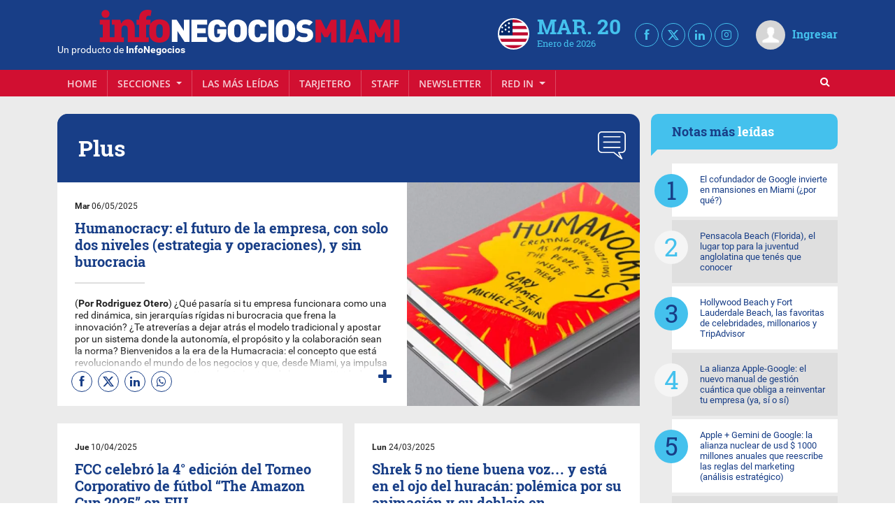

--- FILE ---
content_type: text/html; charset=UTF-8
request_url: https://infonegocios.miami/plus-2?page=4
body_size: 42743
content:
<!DOCTYPE html>
<html class="no-js">
<head>
    <meta charset="utf-8"><script type="text/javascript">(window.NREUM||(NREUM={})).init={privacy:{cookies_enabled:true},ajax:{deny_list:["bam.nr-data.net"]},feature_flags:["soft_nav"],distributed_tracing:{enabled:true}};(window.NREUM||(NREUM={})).loader_config={agentID:"601558046",accountID:"6802589",trustKey:"6802589",xpid:"Ug4HU1NbARAFV1JUBgMGUlI=",licenseKey:"NRJS-3e011c539b491fa9834",applicationID:"533612146",browserID:"601558046"};;/*! For license information please see nr-loader-spa-1.307.0.min.js.LICENSE.txt */
(()=>{var e,t,r={384:(e,t,r)=>{"use strict";r.d(t,{NT:()=>a,US:()=>u,Zm:()=>o,bQ:()=>d,dV:()=>c,pV:()=>l});var n=r(6154),i=r(1863),s=r(1910);const a={beacon:"bam.nr-data.net",errorBeacon:"bam.nr-data.net"};function o(){return n.gm.NREUM||(n.gm.NREUM={}),void 0===n.gm.newrelic&&(n.gm.newrelic=n.gm.NREUM),n.gm.NREUM}function c(){let e=o();return e.o||(e.o={ST:n.gm.setTimeout,SI:n.gm.setImmediate||n.gm.setInterval,CT:n.gm.clearTimeout,XHR:n.gm.XMLHttpRequest,REQ:n.gm.Request,EV:n.gm.Event,PR:n.gm.Promise,MO:n.gm.MutationObserver,FETCH:n.gm.fetch,WS:n.gm.WebSocket},(0,s.i)(...Object.values(e.o))),e}function d(e,t){let r=o();r.initializedAgents??={},t.initializedAt={ms:(0,i.t)(),date:new Date},r.initializedAgents[e]=t}function u(e,t){o()[e]=t}function l(){return function(){let e=o();const t=e.info||{};e.info={beacon:a.beacon,errorBeacon:a.errorBeacon,...t}}(),function(){let e=o();const t=e.init||{};e.init={...t}}(),c(),function(){let e=o();const t=e.loader_config||{};e.loader_config={...t}}(),o()}},782:(e,t,r)=>{"use strict";r.d(t,{T:()=>n});const n=r(860).K7.pageViewTiming},860:(e,t,r)=>{"use strict";r.d(t,{$J:()=>u,K7:()=>c,P3:()=>d,XX:()=>i,Yy:()=>o,df:()=>s,qY:()=>n,v4:()=>a});const n="events",i="jserrors",s="browser/blobs",a="rum",o="browser/logs",c={ajax:"ajax",genericEvents:"generic_events",jserrors:i,logging:"logging",metrics:"metrics",pageAction:"page_action",pageViewEvent:"page_view_event",pageViewTiming:"page_view_timing",sessionReplay:"session_replay",sessionTrace:"session_trace",softNav:"soft_navigations",spa:"spa"},d={[c.pageViewEvent]:1,[c.pageViewTiming]:2,[c.metrics]:3,[c.jserrors]:4,[c.spa]:5,[c.ajax]:6,[c.sessionTrace]:7,[c.softNav]:8,[c.sessionReplay]:9,[c.logging]:10,[c.genericEvents]:11},u={[c.pageViewEvent]:a,[c.pageViewTiming]:n,[c.ajax]:n,[c.spa]:n,[c.softNav]:n,[c.metrics]:i,[c.jserrors]:i,[c.sessionTrace]:s,[c.sessionReplay]:s,[c.logging]:o,[c.genericEvents]:"ins"}},944:(e,t,r)=>{"use strict";r.d(t,{R:()=>i});var n=r(3241);function i(e,t){"function"==typeof console.debug&&(console.debug("New Relic Warning: https://github.com/newrelic/newrelic-browser-agent/blob/main/docs/warning-codes.md#".concat(e),t),(0,n.W)({agentIdentifier:null,drained:null,type:"data",name:"warn",feature:"warn",data:{code:e,secondary:t}}))}},993:(e,t,r)=>{"use strict";r.d(t,{A$:()=>s,ET:()=>a,TZ:()=>o,p_:()=>i});var n=r(860);const i={ERROR:"ERROR",WARN:"WARN",INFO:"INFO",DEBUG:"DEBUG",TRACE:"TRACE"},s={OFF:0,ERROR:1,WARN:2,INFO:3,DEBUG:4,TRACE:5},a="log",o=n.K7.logging},1687:(e,t,r)=>{"use strict";r.d(t,{Ak:()=>d,Ze:()=>h,x3:()=>u});var n=r(3241),i=r(7836),s=r(3606),a=r(860),o=r(2646);const c={};function d(e,t){const r={staged:!1,priority:a.P3[t]||0};l(e),c[e].get(t)||c[e].set(t,r)}function u(e,t){e&&c[e]&&(c[e].get(t)&&c[e].delete(t),p(e,t,!1),c[e].size&&f(e))}function l(e){if(!e)throw new Error("agentIdentifier required");c[e]||(c[e]=new Map)}function h(e="",t="feature",r=!1){if(l(e),!e||!c[e].get(t)||r)return p(e,t);c[e].get(t).staged=!0,f(e)}function f(e){const t=Array.from(c[e]);t.every(([e,t])=>t.staged)&&(t.sort((e,t)=>e[1].priority-t[1].priority),t.forEach(([t])=>{c[e].delete(t),p(e,t)}))}function p(e,t,r=!0){const a=e?i.ee.get(e):i.ee,c=s.i.handlers;if(!a.aborted&&a.backlog&&c){if((0,n.W)({agentIdentifier:e,type:"lifecycle",name:"drain",feature:t}),r){const e=a.backlog[t],r=c[t];if(r){for(let t=0;e&&t<e.length;++t)g(e[t],r);Object.entries(r).forEach(([e,t])=>{Object.values(t||{}).forEach(t=>{t[0]?.on&&t[0]?.context()instanceof o.y&&t[0].on(e,t[1])})})}}a.isolatedBacklog||delete c[t],a.backlog[t]=null,a.emit("drain-"+t,[])}}function g(e,t){var r=e[1];Object.values(t[r]||{}).forEach(t=>{var r=e[0];if(t[0]===r){var n=t[1],i=e[3],s=e[2];n.apply(i,s)}})}},1738:(e,t,r)=>{"use strict";r.d(t,{U:()=>f,Y:()=>h});var n=r(3241),i=r(9908),s=r(1863),a=r(944),o=r(5701),c=r(3969),d=r(8362),u=r(860),l=r(4261);function h(e,t,r,s){const h=s||r;!h||h[e]&&h[e]!==d.d.prototype[e]||(h[e]=function(){(0,i.p)(c.xV,["API/"+e+"/called"],void 0,u.K7.metrics,r.ee),(0,n.W)({agentIdentifier:r.agentIdentifier,drained:!!o.B?.[r.agentIdentifier],type:"data",name:"api",feature:l.Pl+e,data:{}});try{return t.apply(this,arguments)}catch(e){(0,a.R)(23,e)}})}function f(e,t,r,n,a){const o=e.info;null===r?delete o.jsAttributes[t]:o.jsAttributes[t]=r,(a||null===r)&&(0,i.p)(l.Pl+n,[(0,s.t)(),t,r],void 0,"session",e.ee)}},1741:(e,t,r)=>{"use strict";r.d(t,{W:()=>s});var n=r(944),i=r(4261);class s{#e(e,...t){if(this[e]!==s.prototype[e])return this[e](...t);(0,n.R)(35,e)}addPageAction(e,t){return this.#e(i.hG,e,t)}register(e){return this.#e(i.eY,e)}recordCustomEvent(e,t){return this.#e(i.fF,e,t)}setPageViewName(e,t){return this.#e(i.Fw,e,t)}setCustomAttribute(e,t,r){return this.#e(i.cD,e,t,r)}noticeError(e,t){return this.#e(i.o5,e,t)}setUserId(e,t=!1){return this.#e(i.Dl,e,t)}setApplicationVersion(e){return this.#e(i.nb,e)}setErrorHandler(e){return this.#e(i.bt,e)}addRelease(e,t){return this.#e(i.k6,e,t)}log(e,t){return this.#e(i.$9,e,t)}start(){return this.#e(i.d3)}finished(e){return this.#e(i.BL,e)}recordReplay(){return this.#e(i.CH)}pauseReplay(){return this.#e(i.Tb)}addToTrace(e){return this.#e(i.U2,e)}setCurrentRouteName(e){return this.#e(i.PA,e)}interaction(e){return this.#e(i.dT,e)}wrapLogger(e,t,r){return this.#e(i.Wb,e,t,r)}measure(e,t){return this.#e(i.V1,e,t)}consent(e){return this.#e(i.Pv,e)}}},1863:(e,t,r)=>{"use strict";function n(){return Math.floor(performance.now())}r.d(t,{t:()=>n})},1910:(e,t,r)=>{"use strict";r.d(t,{i:()=>s});var n=r(944);const i=new Map;function s(...e){return e.every(e=>{if(i.has(e))return i.get(e);const t="function"==typeof e?e.toString():"",r=t.includes("[native code]"),s=t.includes("nrWrapper");return r||s||(0,n.R)(64,e?.name||t),i.set(e,r),r})}},2555:(e,t,r)=>{"use strict";r.d(t,{D:()=>o,f:()=>a});var n=r(384),i=r(8122);const s={beacon:n.NT.beacon,errorBeacon:n.NT.errorBeacon,licenseKey:void 0,applicationID:void 0,sa:void 0,queueTime:void 0,applicationTime:void 0,ttGuid:void 0,user:void 0,account:void 0,product:void 0,extra:void 0,jsAttributes:{},userAttributes:void 0,atts:void 0,transactionName:void 0,tNamePlain:void 0};function a(e){try{return!!e.licenseKey&&!!e.errorBeacon&&!!e.applicationID}catch(e){return!1}}const o=e=>(0,i.a)(e,s)},2614:(e,t,r)=>{"use strict";r.d(t,{BB:()=>a,H3:()=>n,g:()=>d,iL:()=>c,tS:()=>o,uh:()=>i,wk:()=>s});const n="NRBA",i="SESSION",s=144e5,a=18e5,o={STARTED:"session-started",PAUSE:"session-pause",RESET:"session-reset",RESUME:"session-resume",UPDATE:"session-update"},c={SAME_TAB:"same-tab",CROSS_TAB:"cross-tab"},d={OFF:0,FULL:1,ERROR:2}},2646:(e,t,r)=>{"use strict";r.d(t,{y:()=>n});class n{constructor(e){this.contextId=e}}},2843:(e,t,r)=>{"use strict";r.d(t,{G:()=>s,u:()=>i});var n=r(3878);function i(e,t=!1,r,i){(0,n.DD)("visibilitychange",function(){if(t)return void("hidden"===document.visibilityState&&e());e(document.visibilityState)},r,i)}function s(e,t,r){(0,n.sp)("pagehide",e,t,r)}},3241:(e,t,r)=>{"use strict";r.d(t,{W:()=>s});var n=r(6154);const i="newrelic";function s(e={}){try{n.gm.dispatchEvent(new CustomEvent(i,{detail:e}))}catch(e){}}},3304:(e,t,r)=>{"use strict";r.d(t,{A:()=>s});var n=r(7836);const i=()=>{const e=new WeakSet;return(t,r)=>{if("object"==typeof r&&null!==r){if(e.has(r))return;e.add(r)}return r}};function s(e){try{return JSON.stringify(e,i())??""}catch(e){try{n.ee.emit("internal-error",[e])}catch(e){}return""}}},3333:(e,t,r)=>{"use strict";r.d(t,{$v:()=>u,TZ:()=>n,Xh:()=>c,Zp:()=>i,kd:()=>d,mq:()=>o,nf:()=>a,qN:()=>s});const n=r(860).K7.genericEvents,i=["auxclick","click","copy","keydown","paste","scrollend"],s=["focus","blur"],a=4,o=1e3,c=2e3,d=["PageAction","UserAction","BrowserPerformance"],u={RESOURCES:"experimental.resources",REGISTER:"register"}},3434:(e,t,r)=>{"use strict";r.d(t,{Jt:()=>s,YM:()=>d});var n=r(7836),i=r(5607);const s="nr@original:".concat(i.W),a=50;var o=Object.prototype.hasOwnProperty,c=!1;function d(e,t){return e||(e=n.ee),r.inPlace=function(e,t,n,i,s){n||(n="");const a="-"===n.charAt(0);for(let o=0;o<t.length;o++){const c=t[o],d=e[c];l(d)||(e[c]=r(d,a?c+n:n,i,c,s))}},r.flag=s,r;function r(t,r,n,c,d){return l(t)?t:(r||(r=""),nrWrapper[s]=t,function(e,t,r){if(Object.defineProperty&&Object.keys)try{return Object.keys(e).forEach(function(r){Object.defineProperty(t,r,{get:function(){return e[r]},set:function(t){return e[r]=t,t}})}),t}catch(e){u([e],r)}for(var n in e)o.call(e,n)&&(t[n]=e[n])}(t,nrWrapper,e),nrWrapper);function nrWrapper(){var s,o,l,h;let f;try{o=this,s=[...arguments],l="function"==typeof n?n(s,o):n||{}}catch(t){u([t,"",[s,o,c],l],e)}i(r+"start",[s,o,c],l,d);const p=performance.now();let g;try{return h=t.apply(o,s),g=performance.now(),h}catch(e){throw g=performance.now(),i(r+"err",[s,o,e],l,d),f=e,f}finally{const e=g-p,t={start:p,end:g,duration:e,isLongTask:e>=a,methodName:c,thrownError:f};t.isLongTask&&i("long-task",[t,o],l,d),i(r+"end",[s,o,h],l,d)}}}function i(r,n,i,s){if(!c||t){var a=c;c=!0;try{e.emit(r,n,i,t,s)}catch(t){u([t,r,n,i],e)}c=a}}}function u(e,t){t||(t=n.ee);try{t.emit("internal-error",e)}catch(e){}}function l(e){return!(e&&"function"==typeof e&&e.apply&&!e[s])}},3606:(e,t,r)=>{"use strict";r.d(t,{i:()=>s});var n=r(9908);s.on=a;var i=s.handlers={};function s(e,t,r,s){a(s||n.d,i,e,t,r)}function a(e,t,r,i,s){s||(s="feature"),e||(e=n.d);var a=t[s]=t[s]||{};(a[r]=a[r]||[]).push([e,i])}},3738:(e,t,r)=>{"use strict";r.d(t,{He:()=>i,Kp:()=>o,Lc:()=>d,Rz:()=>u,TZ:()=>n,bD:()=>s,d3:()=>a,jx:()=>l,sl:()=>h,uP:()=>c});const n=r(860).K7.sessionTrace,i="bstResource",s="resource",a="-start",o="-end",c="fn"+a,d="fn"+o,u="pushState",l=1e3,h=3e4},3785:(e,t,r)=>{"use strict";r.d(t,{R:()=>c,b:()=>d});var n=r(9908),i=r(1863),s=r(860),a=r(3969),o=r(993);function c(e,t,r={},c=o.p_.INFO,d=!0,u,l=(0,i.t)()){(0,n.p)(a.xV,["API/logging/".concat(c.toLowerCase(),"/called")],void 0,s.K7.metrics,e),(0,n.p)(o.ET,[l,t,r,c,d,u],void 0,s.K7.logging,e)}function d(e){return"string"==typeof e&&Object.values(o.p_).some(t=>t===e.toUpperCase().trim())}},3878:(e,t,r)=>{"use strict";function n(e,t){return{capture:e,passive:!1,signal:t}}function i(e,t,r=!1,i){window.addEventListener(e,t,n(r,i))}function s(e,t,r=!1,i){document.addEventListener(e,t,n(r,i))}r.d(t,{DD:()=>s,jT:()=>n,sp:()=>i})},3962:(e,t,r)=>{"use strict";r.d(t,{AM:()=>a,O2:()=>l,OV:()=>s,Qu:()=>h,TZ:()=>c,ih:()=>f,pP:()=>o,t1:()=>u,tC:()=>i,wD:()=>d});var n=r(860);const i=["click","keydown","submit"],s="popstate",a="api",o="initialPageLoad",c=n.K7.softNav,d=5e3,u=500,l={INITIAL_PAGE_LOAD:"",ROUTE_CHANGE:1,UNSPECIFIED:2},h={INTERACTION:1,AJAX:2,CUSTOM_END:3,CUSTOM_TRACER:4},f={IP:"in progress",PF:"pending finish",FIN:"finished",CAN:"cancelled"}},3969:(e,t,r)=>{"use strict";r.d(t,{TZ:()=>n,XG:()=>o,rs:()=>i,xV:()=>a,z_:()=>s});const n=r(860).K7.metrics,i="sm",s="cm",a="storeSupportabilityMetrics",o="storeEventMetrics"},4234:(e,t,r)=>{"use strict";r.d(t,{W:()=>s});var n=r(7836),i=r(1687);class s{constructor(e,t){this.agentIdentifier=e,this.ee=n.ee.get(e),this.featureName=t,this.blocked=!1}deregisterDrain(){(0,i.x3)(this.agentIdentifier,this.featureName)}}},4261:(e,t,r)=>{"use strict";r.d(t,{$9:()=>u,BL:()=>c,CH:()=>p,Dl:()=>R,Fw:()=>w,PA:()=>v,Pl:()=>n,Pv:()=>A,Tb:()=>h,U2:()=>a,V1:()=>E,Wb:()=>T,bt:()=>y,cD:()=>b,d3:()=>x,dT:()=>d,eY:()=>g,fF:()=>f,hG:()=>s,hw:()=>i,k6:()=>o,nb:()=>m,o5:()=>l});const n="api-",i=n+"ixn-",s="addPageAction",a="addToTrace",o="addRelease",c="finished",d="interaction",u="log",l="noticeError",h="pauseReplay",f="recordCustomEvent",p="recordReplay",g="register",m="setApplicationVersion",v="setCurrentRouteName",b="setCustomAttribute",y="setErrorHandler",w="setPageViewName",R="setUserId",x="start",T="wrapLogger",E="measure",A="consent"},4387:(e,t,r)=>{"use strict";function n(e={}){return!(!e.id||!e.name)}function i(e){return"string"==typeof e&&e.trim().length<501||"number"==typeof e}function s(e,t){if(2!==t?.harvestEndpointVersion)return{};const r=t.agentRef.runtime.appMetadata.agents[0].entityGuid;return n(e)?{"source.id":e.id,"source.name":e.name,"source.type":e.type,"parent.id":e.parent?.id||r}:{"entity.guid":r,appId:t.agentRef.info.applicationID}}r.d(t,{Ux:()=>s,c7:()=>n,yo:()=>i})},5205:(e,t,r)=>{"use strict";r.d(t,{j:()=>S});var n=r(384),i=r(1741);var s=r(2555),a=r(3333);const o=e=>{if(!e||"string"!=typeof e)return!1;try{document.createDocumentFragment().querySelector(e)}catch{return!1}return!0};var c=r(2614),d=r(944),u=r(8122);const l="[data-nr-mask]",h=e=>(0,u.a)(e,(()=>{const e={feature_flags:[],experimental:{allow_registered_children:!1,resources:!1},mask_selector:"*",block_selector:"[data-nr-block]",mask_input_options:{color:!1,date:!1,"datetime-local":!1,email:!1,month:!1,number:!1,range:!1,search:!1,tel:!1,text:!1,time:!1,url:!1,week:!1,textarea:!1,select:!1,password:!0}};return{ajax:{deny_list:void 0,block_internal:!0,enabled:!0,autoStart:!0},api:{get allow_registered_children(){return e.feature_flags.includes(a.$v.REGISTER)||e.experimental.allow_registered_children},set allow_registered_children(t){e.experimental.allow_registered_children=t},duplicate_registered_data:!1},browser_consent_mode:{enabled:!1},distributed_tracing:{enabled:void 0,exclude_newrelic_header:void 0,cors_use_newrelic_header:void 0,cors_use_tracecontext_headers:void 0,allowed_origins:void 0},get feature_flags(){return e.feature_flags},set feature_flags(t){e.feature_flags=t},generic_events:{enabled:!0,autoStart:!0},harvest:{interval:30},jserrors:{enabled:!0,autoStart:!0},logging:{enabled:!0,autoStart:!0},metrics:{enabled:!0,autoStart:!0},obfuscate:void 0,page_action:{enabled:!0},page_view_event:{enabled:!0,autoStart:!0},page_view_timing:{enabled:!0,autoStart:!0},performance:{capture_marks:!1,capture_measures:!1,capture_detail:!0,resources:{get enabled(){return e.feature_flags.includes(a.$v.RESOURCES)||e.experimental.resources},set enabled(t){e.experimental.resources=t},asset_types:[],first_party_domains:[],ignore_newrelic:!0}},privacy:{cookies_enabled:!0},proxy:{assets:void 0,beacon:void 0},session:{expiresMs:c.wk,inactiveMs:c.BB},session_replay:{autoStart:!0,enabled:!1,preload:!1,sampling_rate:10,error_sampling_rate:100,collect_fonts:!1,inline_images:!1,fix_stylesheets:!0,mask_all_inputs:!0,get mask_text_selector(){return e.mask_selector},set mask_text_selector(t){o(t)?e.mask_selector="".concat(t,",").concat(l):""===t||null===t?e.mask_selector=l:(0,d.R)(5,t)},get block_class(){return"nr-block"},get ignore_class(){return"nr-ignore"},get mask_text_class(){return"nr-mask"},get block_selector(){return e.block_selector},set block_selector(t){o(t)?e.block_selector+=",".concat(t):""!==t&&(0,d.R)(6,t)},get mask_input_options(){return e.mask_input_options},set mask_input_options(t){t&&"object"==typeof t?e.mask_input_options={...t,password:!0}:(0,d.R)(7,t)}},session_trace:{enabled:!0,autoStart:!0},soft_navigations:{enabled:!0,autoStart:!0},spa:{enabled:!0,autoStart:!0},ssl:void 0,user_actions:{enabled:!0,elementAttributes:["id","className","tagName","type"]}}})());var f=r(6154),p=r(9324);let g=0;const m={buildEnv:p.F3,distMethod:p.Xs,version:p.xv,originTime:f.WN},v={consented:!1},b={appMetadata:{},get consented(){return this.session?.state?.consent||v.consented},set consented(e){v.consented=e},customTransaction:void 0,denyList:void 0,disabled:!1,harvester:void 0,isolatedBacklog:!1,isRecording:!1,loaderType:void 0,maxBytes:3e4,obfuscator:void 0,onerror:void 0,ptid:void 0,releaseIds:{},session:void 0,timeKeeper:void 0,registeredEntities:[],jsAttributesMetadata:{bytes:0},get harvestCount(){return++g}},y=e=>{const t=(0,u.a)(e,b),r=Object.keys(m).reduce((e,t)=>(e[t]={value:m[t],writable:!1,configurable:!0,enumerable:!0},e),{});return Object.defineProperties(t,r)};var w=r(5701);const R=e=>{const t=e.startsWith("http");e+="/",r.p=t?e:"https://"+e};var x=r(7836),T=r(3241);const E={accountID:void 0,trustKey:void 0,agentID:void 0,licenseKey:void 0,applicationID:void 0,xpid:void 0},A=e=>(0,u.a)(e,E),_=new Set;function S(e,t={},r,a){let{init:o,info:c,loader_config:d,runtime:u={},exposed:l=!0}=t;if(!c){const e=(0,n.pV)();o=e.init,c=e.info,d=e.loader_config}e.init=h(o||{}),e.loader_config=A(d||{}),c.jsAttributes??={},f.bv&&(c.jsAttributes.isWorker=!0),e.info=(0,s.D)(c);const p=e.init,g=[c.beacon,c.errorBeacon];_.has(e.agentIdentifier)||(p.proxy.assets&&(R(p.proxy.assets),g.push(p.proxy.assets)),p.proxy.beacon&&g.push(p.proxy.beacon),e.beacons=[...g],function(e){const t=(0,n.pV)();Object.getOwnPropertyNames(i.W.prototype).forEach(r=>{const n=i.W.prototype[r];if("function"!=typeof n||"constructor"===n)return;let s=t[r];e[r]&&!1!==e.exposed&&"micro-agent"!==e.runtime?.loaderType&&(t[r]=(...t)=>{const n=e[r](...t);return s?s(...t):n})})}(e),(0,n.US)("activatedFeatures",w.B)),u.denyList=[...p.ajax.deny_list||[],...p.ajax.block_internal?g:[]],u.ptid=e.agentIdentifier,u.loaderType=r,e.runtime=y(u),_.has(e.agentIdentifier)||(e.ee=x.ee.get(e.agentIdentifier),e.exposed=l,(0,T.W)({agentIdentifier:e.agentIdentifier,drained:!!w.B?.[e.agentIdentifier],type:"lifecycle",name:"initialize",feature:void 0,data:e.config})),_.add(e.agentIdentifier)}},5270:(e,t,r)=>{"use strict";r.d(t,{Aw:()=>a,SR:()=>s,rF:()=>o});var n=r(384),i=r(7767);function s(e){return!!(0,n.dV)().o.MO&&(0,i.V)(e)&&!0===e?.session_trace.enabled}function a(e){return!0===e?.session_replay.preload&&s(e)}function o(e,t){try{if("string"==typeof t?.type){if("password"===t.type.toLowerCase())return"*".repeat(e?.length||0);if(void 0!==t?.dataset?.nrUnmask||t?.classList?.contains("nr-unmask"))return e}}catch(e){}return"string"==typeof e?e.replace(/[\S]/g,"*"):"*".repeat(e?.length||0)}},5289:(e,t,r)=>{"use strict";r.d(t,{GG:()=>a,Qr:()=>c,sB:()=>o});var n=r(3878),i=r(6389);function s(){return"undefined"==typeof document||"complete"===document.readyState}function a(e,t){if(s())return e();const r=(0,i.J)(e),a=setInterval(()=>{s()&&(clearInterval(a),r())},500);(0,n.sp)("load",r,t)}function o(e){if(s())return e();(0,n.DD)("DOMContentLoaded",e)}function c(e){if(s())return e();(0,n.sp)("popstate",e)}},5607:(e,t,r)=>{"use strict";r.d(t,{W:()=>n});const n=(0,r(9566).bz)()},5701:(e,t,r)=>{"use strict";r.d(t,{B:()=>s,t:()=>a});var n=r(3241);const i=new Set,s={};function a(e,t){const r=t.agentIdentifier;s[r]??={},e&&"object"==typeof e&&(i.has(r)||(t.ee.emit("rumresp",[e]),s[r]=e,i.add(r),(0,n.W)({agentIdentifier:r,loaded:!0,drained:!0,type:"lifecycle",name:"load",feature:void 0,data:e})))}},6154:(e,t,r)=>{"use strict";r.d(t,{OF:()=>d,RI:()=>i,WN:()=>h,bv:()=>s,eN:()=>f,gm:()=>a,lR:()=>l,m:()=>c,mw:()=>o,sb:()=>u});var n=r(1863);const i="undefined"!=typeof window&&!!window.document,s="undefined"!=typeof WorkerGlobalScope&&("undefined"!=typeof self&&self instanceof WorkerGlobalScope&&self.navigator instanceof WorkerNavigator||"undefined"!=typeof globalThis&&globalThis instanceof WorkerGlobalScope&&globalThis.navigator instanceof WorkerNavigator),a=i?window:"undefined"!=typeof WorkerGlobalScope&&("undefined"!=typeof self&&self instanceof WorkerGlobalScope&&self||"undefined"!=typeof globalThis&&globalThis instanceof WorkerGlobalScope&&globalThis),o=Boolean("hidden"===a?.document?.visibilityState),c=""+a?.location,d=/iPad|iPhone|iPod/.test(a.navigator?.userAgent),u=d&&"undefined"==typeof SharedWorker,l=(()=>{const e=a.navigator?.userAgent?.match(/Firefox[/\s](\d+\.\d+)/);return Array.isArray(e)&&e.length>=2?+e[1]:0})(),h=Date.now()-(0,n.t)(),f=()=>"undefined"!=typeof PerformanceNavigationTiming&&a?.performance?.getEntriesByType("navigation")?.[0]?.responseStart},6344:(e,t,r)=>{"use strict";r.d(t,{BB:()=>u,Qb:()=>l,TZ:()=>i,Ug:()=>a,Vh:()=>s,_s:()=>o,bc:()=>d,yP:()=>c});var n=r(2614);const i=r(860).K7.sessionReplay,s="errorDuringReplay",a=.12,o={DomContentLoaded:0,Load:1,FullSnapshot:2,IncrementalSnapshot:3,Meta:4,Custom:5},c={[n.g.ERROR]:15e3,[n.g.FULL]:3e5,[n.g.OFF]:0},d={RESET:{message:"Session was reset",sm:"Reset"},IMPORT:{message:"Recorder failed to import",sm:"Import"},TOO_MANY:{message:"429: Too Many Requests",sm:"Too-Many"},TOO_BIG:{message:"Payload was too large",sm:"Too-Big"},CROSS_TAB:{message:"Session Entity was set to OFF on another tab",sm:"Cross-Tab"},ENTITLEMENTS:{message:"Session Replay is not allowed and will not be started",sm:"Entitlement"}},u=5e3,l={API:"api",RESUME:"resume",SWITCH_TO_FULL:"switchToFull",INITIALIZE:"initialize",PRELOAD:"preload"}},6389:(e,t,r)=>{"use strict";function n(e,t=500,r={}){const n=r?.leading||!1;let i;return(...r)=>{n&&void 0===i&&(e.apply(this,r),i=setTimeout(()=>{i=clearTimeout(i)},t)),n||(clearTimeout(i),i=setTimeout(()=>{e.apply(this,r)},t))}}function i(e){let t=!1;return(...r)=>{t||(t=!0,e.apply(this,r))}}r.d(t,{J:()=>i,s:()=>n})},6630:(e,t,r)=>{"use strict";r.d(t,{T:()=>n});const n=r(860).K7.pageViewEvent},6774:(e,t,r)=>{"use strict";r.d(t,{T:()=>n});const n=r(860).K7.jserrors},7295:(e,t,r)=>{"use strict";r.d(t,{Xv:()=>a,gX:()=>i,iW:()=>s});var n=[];function i(e){if(!e||s(e))return!1;if(0===n.length)return!0;if("*"===n[0].hostname)return!1;for(var t=0;t<n.length;t++){var r=n[t];if(r.hostname.test(e.hostname)&&r.pathname.test(e.pathname))return!1}return!0}function s(e){return void 0===e.hostname}function a(e){if(n=[],e&&e.length)for(var t=0;t<e.length;t++){let r=e[t];if(!r)continue;if("*"===r)return void(n=[{hostname:"*"}]);0===r.indexOf("http://")?r=r.substring(7):0===r.indexOf("https://")&&(r=r.substring(8));const i=r.indexOf("/");let s,a;i>0?(s=r.substring(0,i),a=r.substring(i)):(s=r,a="*");let[c]=s.split(":");n.push({hostname:o(c),pathname:o(a,!0)})}}function o(e,t=!1){const r=e.replace(/[.+?^${}()|[\]\\]/g,e=>"\\"+e).replace(/\*/g,".*?");return new RegExp((t?"^":"")+r+"$")}},7485:(e,t,r)=>{"use strict";r.d(t,{D:()=>i});var n=r(6154);function i(e){if(0===(e||"").indexOf("data:"))return{protocol:"data"};try{const t=new URL(e,location.href),r={port:t.port,hostname:t.hostname,pathname:t.pathname,search:t.search,protocol:t.protocol.slice(0,t.protocol.indexOf(":")),sameOrigin:t.protocol===n.gm?.location?.protocol&&t.host===n.gm?.location?.host};return r.port&&""!==r.port||("http:"===t.protocol&&(r.port="80"),"https:"===t.protocol&&(r.port="443")),r.pathname&&""!==r.pathname?r.pathname.startsWith("/")||(r.pathname="/".concat(r.pathname)):r.pathname="/",r}catch(e){return{}}}},7699:(e,t,r)=>{"use strict";r.d(t,{It:()=>s,KC:()=>o,No:()=>i,qh:()=>a});var n=r(860);const i=16e3,s=1e6,a="SESSION_ERROR",o={[n.K7.logging]:!0,[n.K7.genericEvents]:!1,[n.K7.jserrors]:!1,[n.K7.ajax]:!1}},7767:(e,t,r)=>{"use strict";r.d(t,{V:()=>i});var n=r(6154);const i=e=>n.RI&&!0===e?.privacy.cookies_enabled},7836:(e,t,r)=>{"use strict";r.d(t,{P:()=>o,ee:()=>c});var n=r(384),i=r(8990),s=r(2646),a=r(5607);const o="nr@context:".concat(a.W),c=function e(t,r){var n={},a={},u={},l=!1;try{l=16===r.length&&d.initializedAgents?.[r]?.runtime.isolatedBacklog}catch(e){}var h={on:p,addEventListener:p,removeEventListener:function(e,t){var r=n[e];if(!r)return;for(var i=0;i<r.length;i++)r[i]===t&&r.splice(i,1)},emit:function(e,r,n,i,s){!1!==s&&(s=!0);if(c.aborted&&!i)return;t&&s&&t.emit(e,r,n);var o=f(n);g(e).forEach(e=>{e.apply(o,r)});var d=v()[a[e]];d&&d.push([h,e,r,o]);return o},get:m,listeners:g,context:f,buffer:function(e,t){const r=v();if(t=t||"feature",h.aborted)return;Object.entries(e||{}).forEach(([e,n])=>{a[n]=t,t in r||(r[t]=[])})},abort:function(){h._aborted=!0,Object.keys(h.backlog).forEach(e=>{delete h.backlog[e]})},isBuffering:function(e){return!!v()[a[e]]},debugId:r,backlog:l?{}:t&&"object"==typeof t.backlog?t.backlog:{},isolatedBacklog:l};return Object.defineProperty(h,"aborted",{get:()=>{let e=h._aborted||!1;return e||(t&&(e=t.aborted),e)}}),h;function f(e){return e&&e instanceof s.y?e:e?(0,i.I)(e,o,()=>new s.y(o)):new s.y(o)}function p(e,t){n[e]=g(e).concat(t)}function g(e){return n[e]||[]}function m(t){return u[t]=u[t]||e(h,t)}function v(){return h.backlog}}(void 0,"globalEE"),d=(0,n.Zm)();d.ee||(d.ee=c)},8122:(e,t,r)=>{"use strict";r.d(t,{a:()=>i});var n=r(944);function i(e,t){try{if(!e||"object"!=typeof e)return(0,n.R)(3);if(!t||"object"!=typeof t)return(0,n.R)(4);const r=Object.create(Object.getPrototypeOf(t),Object.getOwnPropertyDescriptors(t)),s=0===Object.keys(r).length?e:r;for(let a in s)if(void 0!==e[a])try{if(null===e[a]){r[a]=null;continue}Array.isArray(e[a])&&Array.isArray(t[a])?r[a]=Array.from(new Set([...e[a],...t[a]])):"object"==typeof e[a]&&"object"==typeof t[a]?r[a]=i(e[a],t[a]):r[a]=e[a]}catch(e){r[a]||(0,n.R)(1,e)}return r}catch(e){(0,n.R)(2,e)}}},8139:(e,t,r)=>{"use strict";r.d(t,{u:()=>h});var n=r(7836),i=r(3434),s=r(8990),a=r(6154);const o={},c=a.gm.XMLHttpRequest,d="addEventListener",u="removeEventListener",l="nr@wrapped:".concat(n.P);function h(e){var t=function(e){return(e||n.ee).get("events")}(e);if(o[t.debugId]++)return t;o[t.debugId]=1;var r=(0,i.YM)(t,!0);function h(e){r.inPlace(e,[d,u],"-",p)}function p(e,t){return e[1]}return"getPrototypeOf"in Object&&(a.RI&&f(document,h),c&&f(c.prototype,h),f(a.gm,h)),t.on(d+"-start",function(e,t){var n=e[1];if(null!==n&&("function"==typeof n||"object"==typeof n)&&"newrelic"!==e[0]){var i=(0,s.I)(n,l,function(){var e={object:function(){if("function"!=typeof n.handleEvent)return;return n.handleEvent.apply(n,arguments)},function:n}[typeof n];return e?r(e,"fn-",null,e.name||"anonymous"):n});this.wrapped=e[1]=i}}),t.on(u+"-start",function(e){e[1]=this.wrapped||e[1]}),t}function f(e,t,...r){let n=e;for(;"object"==typeof n&&!Object.prototype.hasOwnProperty.call(n,d);)n=Object.getPrototypeOf(n);n&&t(n,...r)}},8362:(e,t,r)=>{"use strict";r.d(t,{d:()=>s});var n=r(9566),i=r(1741);class s extends i.W{agentIdentifier=(0,n.LA)(16)}},8374:(e,t,r)=>{r.nc=(()=>{try{return document?.currentScript?.nonce}catch(e){}return""})()},8990:(e,t,r)=>{"use strict";r.d(t,{I:()=>i});var n=Object.prototype.hasOwnProperty;function i(e,t,r){if(n.call(e,t))return e[t];var i=r();if(Object.defineProperty&&Object.keys)try{return Object.defineProperty(e,t,{value:i,writable:!0,enumerable:!1}),i}catch(e){}return e[t]=i,i}},9300:(e,t,r)=>{"use strict";r.d(t,{T:()=>n});const n=r(860).K7.ajax},9324:(e,t,r)=>{"use strict";r.d(t,{AJ:()=>a,F3:()=>i,Xs:()=>s,Yq:()=>o,xv:()=>n});const n="1.307.0",i="PROD",s="CDN",a="@newrelic/rrweb",o="1.0.1"},9566:(e,t,r)=>{"use strict";r.d(t,{LA:()=>o,ZF:()=>c,bz:()=>a,el:()=>d});var n=r(6154);const i="xxxxxxxx-xxxx-4xxx-yxxx-xxxxxxxxxxxx";function s(e,t){return e?15&e[t]:16*Math.random()|0}function a(){const e=n.gm?.crypto||n.gm?.msCrypto;let t,r=0;return e&&e.getRandomValues&&(t=e.getRandomValues(new Uint8Array(30))),i.split("").map(e=>"x"===e?s(t,r++).toString(16):"y"===e?(3&s()|8).toString(16):e).join("")}function o(e){const t=n.gm?.crypto||n.gm?.msCrypto;let r,i=0;t&&t.getRandomValues&&(r=t.getRandomValues(new Uint8Array(e)));const a=[];for(var o=0;o<e;o++)a.push(s(r,i++).toString(16));return a.join("")}function c(){return o(16)}function d(){return o(32)}},9908:(e,t,r)=>{"use strict";r.d(t,{d:()=>n,p:()=>i});var n=r(7836).ee.get("handle");function i(e,t,r,i,s){s?(s.buffer([e],i),s.emit(e,t,r)):(n.buffer([e],i),n.emit(e,t,r))}}},n={};function i(e){var t=n[e];if(void 0!==t)return t.exports;var s=n[e]={exports:{}};return r[e](s,s.exports,i),s.exports}i.m=r,i.d=(e,t)=>{for(var r in t)i.o(t,r)&&!i.o(e,r)&&Object.defineProperty(e,r,{enumerable:!0,get:t[r]})},i.f={},i.e=e=>Promise.all(Object.keys(i.f).reduce((t,r)=>(i.f[r](e,t),t),[])),i.u=e=>({212:"nr-spa-compressor",249:"nr-spa-recorder",478:"nr-spa"}[e]+"-1.307.0.min.js"),i.o=(e,t)=>Object.prototype.hasOwnProperty.call(e,t),e={},t="NRBA-1.307.0.PROD:",i.l=(r,n,s,a)=>{if(e[r])e[r].push(n);else{var o,c;if(void 0!==s)for(var d=document.getElementsByTagName("script"),u=0;u<d.length;u++){var l=d[u];if(l.getAttribute("src")==r||l.getAttribute("data-webpack")==t+s){o=l;break}}if(!o){c=!0;var h={478:"sha512-bFoj7wd1EcCTt0jkKdFkw+gjDdU092aP1BOVh5n0PjhLNtBCSXj4vpjfIJR8zH8Bn6/XPpFl3gSNOuWVJ98iug==",249:"sha512-FRHQNWDGImhEo7a7lqCuCt6xlBgommnGc+JH2/YGJlngDoH+/3jpT/cyFpwi2M5G6srPVN4wLxrVqskf6KB7bg==",212:"sha512-okml4IaluCF10UG6SWzY+cKPgBNvH2+S5f1FxomzQUHf608N0b9dwoBv/ZFAhJhrdxPgTA4AxlBzwGcjMGIlQQ=="};(o=document.createElement("script")).charset="utf-8",i.nc&&o.setAttribute("nonce",i.nc),o.setAttribute("data-webpack",t+s),o.src=r,0!==o.src.indexOf(window.location.origin+"/")&&(o.crossOrigin="anonymous"),h[a]&&(o.integrity=h[a])}e[r]=[n];var f=(t,n)=>{o.onerror=o.onload=null,clearTimeout(p);var i=e[r];if(delete e[r],o.parentNode&&o.parentNode.removeChild(o),i&&i.forEach(e=>e(n)),t)return t(n)},p=setTimeout(f.bind(null,void 0,{type:"timeout",target:o}),12e4);o.onerror=f.bind(null,o.onerror),o.onload=f.bind(null,o.onload),c&&document.head.appendChild(o)}},i.r=e=>{"undefined"!=typeof Symbol&&Symbol.toStringTag&&Object.defineProperty(e,Symbol.toStringTag,{value:"Module"}),Object.defineProperty(e,"__esModule",{value:!0})},i.p="https://js-agent.newrelic.com/",(()=>{var e={38:0,788:0};i.f.j=(t,r)=>{var n=i.o(e,t)?e[t]:void 0;if(0!==n)if(n)r.push(n[2]);else{var s=new Promise((r,i)=>n=e[t]=[r,i]);r.push(n[2]=s);var a=i.p+i.u(t),o=new Error;i.l(a,r=>{if(i.o(e,t)&&(0!==(n=e[t])&&(e[t]=void 0),n)){var s=r&&("load"===r.type?"missing":r.type),a=r&&r.target&&r.target.src;o.message="Loading chunk "+t+" failed: ("+s+": "+a+")",o.name="ChunkLoadError",o.type=s,o.request=a,n[1](o)}},"chunk-"+t,t)}};var t=(t,r)=>{var n,s,[a,o,c]=r,d=0;if(a.some(t=>0!==e[t])){for(n in o)i.o(o,n)&&(i.m[n]=o[n]);if(c)c(i)}for(t&&t(r);d<a.length;d++)s=a[d],i.o(e,s)&&e[s]&&e[s][0](),e[s]=0},r=self["webpackChunk:NRBA-1.307.0.PROD"]=self["webpackChunk:NRBA-1.307.0.PROD"]||[];r.forEach(t.bind(null,0)),r.push=t.bind(null,r.push.bind(r))})(),(()=>{"use strict";i(8374);var e=i(8362),t=i(860);const r=Object.values(t.K7);var n=i(5205);var s=i(9908),a=i(1863),o=i(4261),c=i(1738);var d=i(1687),u=i(4234),l=i(5289),h=i(6154),f=i(944),p=i(5270),g=i(7767),m=i(6389),v=i(7699);class b extends u.W{constructor(e,t){super(e.agentIdentifier,t),this.agentRef=e,this.abortHandler=void 0,this.featAggregate=void 0,this.loadedSuccessfully=void 0,this.onAggregateImported=new Promise(e=>{this.loadedSuccessfully=e}),this.deferred=Promise.resolve(),!1===e.init[this.featureName].autoStart?this.deferred=new Promise((t,r)=>{this.ee.on("manual-start-all",(0,m.J)(()=>{(0,d.Ak)(e.agentIdentifier,this.featureName),t()}))}):(0,d.Ak)(e.agentIdentifier,t)}importAggregator(e,t,r={}){if(this.featAggregate)return;const n=async()=>{let n;await this.deferred;try{if((0,g.V)(e.init)){const{setupAgentSession:t}=await i.e(478).then(i.bind(i,8766));n=t(e)}}catch(e){(0,f.R)(20,e),this.ee.emit("internal-error",[e]),(0,s.p)(v.qh,[e],void 0,this.featureName,this.ee)}try{if(!this.#t(this.featureName,n,e.init))return(0,d.Ze)(this.agentIdentifier,this.featureName),void this.loadedSuccessfully(!1);const{Aggregate:i}=await t();this.featAggregate=new i(e,r),e.runtime.harvester.initializedAggregates.push(this.featAggregate),this.loadedSuccessfully(!0)}catch(e){(0,f.R)(34,e),this.abortHandler?.(),(0,d.Ze)(this.agentIdentifier,this.featureName,!0),this.loadedSuccessfully(!1),this.ee&&this.ee.abort()}};h.RI?(0,l.GG)(()=>n(),!0):n()}#t(e,r,n){if(this.blocked)return!1;switch(e){case t.K7.sessionReplay:return(0,p.SR)(n)&&!!r;case t.K7.sessionTrace:return!!r;default:return!0}}}var y=i(6630),w=i(2614),R=i(3241);class x extends b{static featureName=y.T;constructor(e){var t;super(e,y.T),this.setupInspectionEvents(e.agentIdentifier),t=e,(0,c.Y)(o.Fw,function(e,r){"string"==typeof e&&("/"!==e.charAt(0)&&(e="/"+e),t.runtime.customTransaction=(r||"http://custom.transaction")+e,(0,s.p)(o.Pl+o.Fw,[(0,a.t)()],void 0,void 0,t.ee))},t),this.importAggregator(e,()=>i.e(478).then(i.bind(i,2467)))}setupInspectionEvents(e){const t=(t,r)=>{t&&(0,R.W)({agentIdentifier:e,timeStamp:t.timeStamp,loaded:"complete"===t.target.readyState,type:"window",name:r,data:t.target.location+""})};(0,l.sB)(e=>{t(e,"DOMContentLoaded")}),(0,l.GG)(e=>{t(e,"load")}),(0,l.Qr)(e=>{t(e,"navigate")}),this.ee.on(w.tS.UPDATE,(t,r)=>{(0,R.W)({agentIdentifier:e,type:"lifecycle",name:"session",data:r})})}}var T=i(384);class E extends e.d{constructor(e){var t;(super(),h.gm)?(this.features={},(0,T.bQ)(this.agentIdentifier,this),this.desiredFeatures=new Set(e.features||[]),this.desiredFeatures.add(x),(0,n.j)(this,e,e.loaderType||"agent"),t=this,(0,c.Y)(o.cD,function(e,r,n=!1){if("string"==typeof e){if(["string","number","boolean"].includes(typeof r)||null===r)return(0,c.U)(t,e,r,o.cD,n);(0,f.R)(40,typeof r)}else(0,f.R)(39,typeof e)},t),function(e){(0,c.Y)(o.Dl,function(t,r=!1){if("string"!=typeof t&&null!==t)return void(0,f.R)(41,typeof t);const n=e.info.jsAttributes["enduser.id"];r&&null!=n&&n!==t?(0,s.p)(o.Pl+"setUserIdAndResetSession",[t],void 0,"session",e.ee):(0,c.U)(e,"enduser.id",t,o.Dl,!0)},e)}(this),function(e){(0,c.Y)(o.nb,function(t){if("string"==typeof t||null===t)return(0,c.U)(e,"application.version",t,o.nb,!1);(0,f.R)(42,typeof t)},e)}(this),function(e){(0,c.Y)(o.d3,function(){e.ee.emit("manual-start-all")},e)}(this),function(e){(0,c.Y)(o.Pv,function(t=!0){if("boolean"==typeof t){if((0,s.p)(o.Pl+o.Pv,[t],void 0,"session",e.ee),e.runtime.consented=t,t){const t=e.features.page_view_event;t.onAggregateImported.then(e=>{const r=t.featAggregate;e&&!r.sentRum&&r.sendRum()})}}else(0,f.R)(65,typeof t)},e)}(this),this.run()):(0,f.R)(21)}get config(){return{info:this.info,init:this.init,loader_config:this.loader_config,runtime:this.runtime}}get api(){return this}run(){try{const e=function(e){const t={};return r.forEach(r=>{t[r]=!!e[r]?.enabled}),t}(this.init),n=[...this.desiredFeatures];n.sort((e,r)=>t.P3[e.featureName]-t.P3[r.featureName]),n.forEach(r=>{if(!e[r.featureName]&&r.featureName!==t.K7.pageViewEvent)return;if(r.featureName===t.K7.spa)return void(0,f.R)(67);const n=function(e){switch(e){case t.K7.ajax:return[t.K7.jserrors];case t.K7.sessionTrace:return[t.K7.ajax,t.K7.pageViewEvent];case t.K7.sessionReplay:return[t.K7.sessionTrace];case t.K7.pageViewTiming:return[t.K7.pageViewEvent];default:return[]}}(r.featureName).filter(e=>!(e in this.features));n.length>0&&(0,f.R)(36,{targetFeature:r.featureName,missingDependencies:n}),this.features[r.featureName]=new r(this)})}catch(e){(0,f.R)(22,e);for(const e in this.features)this.features[e].abortHandler?.();const t=(0,T.Zm)();delete t.initializedAgents[this.agentIdentifier]?.features,delete this.sharedAggregator;return t.ee.get(this.agentIdentifier).abort(),!1}}}var A=i(2843),_=i(782);class S extends b{static featureName=_.T;constructor(e){super(e,_.T),h.RI&&((0,A.u)(()=>(0,s.p)("docHidden",[(0,a.t)()],void 0,_.T,this.ee),!0),(0,A.G)(()=>(0,s.p)("winPagehide",[(0,a.t)()],void 0,_.T,this.ee)),this.importAggregator(e,()=>i.e(478).then(i.bind(i,9917))))}}var O=i(3969);class I extends b{static featureName=O.TZ;constructor(e){super(e,O.TZ),h.RI&&document.addEventListener("securitypolicyviolation",e=>{(0,s.p)(O.xV,["Generic/CSPViolation/Detected"],void 0,this.featureName,this.ee)}),this.importAggregator(e,()=>i.e(478).then(i.bind(i,6555)))}}var N=i(6774),P=i(3878),D=i(3304);class k{constructor(e,t,r,n,i){this.name="UncaughtError",this.message="string"==typeof e?e:(0,D.A)(e),this.sourceURL=t,this.line=r,this.column=n,this.__newrelic=i}}function C(e){return M(e)?e:new k(void 0!==e?.message?e.message:e,e?.filename||e?.sourceURL,e?.lineno||e?.line,e?.colno||e?.col,e?.__newrelic,e?.cause)}function j(e){const t="Unhandled Promise Rejection: ";if(!e?.reason)return;if(M(e.reason)){try{e.reason.message.startsWith(t)||(e.reason.message=t+e.reason.message)}catch(e){}return C(e.reason)}const r=C(e.reason);return(r.message||"").startsWith(t)||(r.message=t+r.message),r}function L(e){if(e.error instanceof SyntaxError&&!/:\d+$/.test(e.error.stack?.trim())){const t=new k(e.message,e.filename,e.lineno,e.colno,e.error.__newrelic,e.cause);return t.name=SyntaxError.name,t}return M(e.error)?e.error:C(e)}function M(e){return e instanceof Error&&!!e.stack}function H(e,r,n,i,o=(0,a.t)()){"string"==typeof e&&(e=new Error(e)),(0,s.p)("err",[e,o,!1,r,n.runtime.isRecording,void 0,i],void 0,t.K7.jserrors,n.ee),(0,s.p)("uaErr",[],void 0,t.K7.genericEvents,n.ee)}var B=i(4387),K=i(993),W=i(3785);function U(e,{customAttributes:t={},level:r=K.p_.INFO}={},n,i,s=(0,a.t)()){(0,W.R)(n.ee,e,t,r,!1,i,s)}function F(e,r,n,i,c=(0,a.t)()){(0,s.p)(o.Pl+o.hG,[c,e,r,i],void 0,t.K7.genericEvents,n.ee)}function V(e,r,n,i,c=(0,a.t)()){const{start:d,end:u,customAttributes:l}=r||{},h={customAttributes:l||{}};if("object"!=typeof h.customAttributes||"string"!=typeof e||0===e.length)return void(0,f.R)(57);const p=(e,t)=>null==e?t:"number"==typeof e?e:e instanceof PerformanceMark?e.startTime:Number.NaN;if(h.start=p(d,0),h.end=p(u,c),Number.isNaN(h.start)||Number.isNaN(h.end))(0,f.R)(57);else{if(h.duration=h.end-h.start,!(h.duration<0))return(0,s.p)(o.Pl+o.V1,[h,e,i],void 0,t.K7.genericEvents,n.ee),h;(0,f.R)(58)}}function G(e,r={},n,i,c=(0,a.t)()){(0,s.p)(o.Pl+o.fF,[c,e,r,i],void 0,t.K7.genericEvents,n.ee)}function z(e){(0,c.Y)(o.eY,function(t){return Y(e,t)},e)}function Y(e,r,n){const i={};(0,f.R)(54,"newrelic.register"),r||={},r.type="MFE",r.licenseKey||=e.info.licenseKey,r.blocked=!1,r.parent=n||{};let o=()=>{};const c=e.runtime.registeredEntities,d=c.find(({metadata:{target:{id:e,name:t}}})=>e===r.id);if(d)return d.metadata.target.name!==r.name&&(d.metadata.target.name=r.name),d;const u=e=>{r.blocked=!0,o=e};e.init.api.allow_registered_children||u((0,m.J)(()=>(0,f.R)(55))),(0,B.c7)(r)||u((0,m.J)(()=>(0,f.R)(48,r))),(0,B.yo)(r.id)&&(0,B.yo)(r.name)||u((0,m.J)(()=>(0,f.R)(48,r)));const l={addPageAction:(t,n={})=>g(F,[t,{...i,...n},e],r),log:(t,n={})=>g(U,[t,{...n,customAttributes:{...i,...n.customAttributes||{}}},e],r),measure:(t,n={})=>g(V,[t,{...n,customAttributes:{...i,...n.customAttributes||{}}},e],r),noticeError:(t,n={})=>g(H,[t,{...i,...n},e],r),register:(t={})=>g(Y,[e,t],l.metadata.target),recordCustomEvent:(t,n={})=>g(G,[t,{...i,...n},e],r),setApplicationVersion:e=>p("application.version",e),setCustomAttribute:(e,t)=>p(e,t),setUserId:e=>p("enduser.id",e),metadata:{customAttributes:i,target:r}},h=()=>(r.blocked&&o(),r.blocked);h()||c.push(l);const p=(e,t)=>{h()||(i[e]=t)},g=(r,n,i)=>{if(h())return;const o=(0,a.t)();(0,s.p)(O.xV,["API/register/".concat(r.name,"/called")],void 0,t.K7.metrics,e.ee);try{return e.init.api.duplicate_registered_data&&"register"!==r.name&&r(...n,void 0,o),r(...n,i,o)}catch(e){(0,f.R)(50,e)}};return l}class Z extends b{static featureName=N.T;constructor(e){var t;super(e,N.T),t=e,(0,c.Y)(o.o5,(e,r)=>H(e,r,t),t),function(e){(0,c.Y)(o.bt,function(t){e.runtime.onerror=t},e)}(e),function(e){let t=0;(0,c.Y)(o.k6,function(e,r){++t>10||(this.runtime.releaseIds[e.slice(-200)]=(""+r).slice(-200))},e)}(e),z(e);try{this.removeOnAbort=new AbortController}catch(e){}this.ee.on("internal-error",(t,r)=>{this.abortHandler&&(0,s.p)("ierr",[C(t),(0,a.t)(),!0,{},e.runtime.isRecording,r],void 0,this.featureName,this.ee)}),h.gm.addEventListener("unhandledrejection",t=>{this.abortHandler&&(0,s.p)("err",[j(t),(0,a.t)(),!1,{unhandledPromiseRejection:1},e.runtime.isRecording],void 0,this.featureName,this.ee)},(0,P.jT)(!1,this.removeOnAbort?.signal)),h.gm.addEventListener("error",t=>{this.abortHandler&&(0,s.p)("err",[L(t),(0,a.t)(),!1,{},e.runtime.isRecording],void 0,this.featureName,this.ee)},(0,P.jT)(!1,this.removeOnAbort?.signal)),this.abortHandler=this.#r,this.importAggregator(e,()=>i.e(478).then(i.bind(i,2176)))}#r(){this.removeOnAbort?.abort(),this.abortHandler=void 0}}var q=i(8990);let X=1;function J(e){const t=typeof e;return!e||"object"!==t&&"function"!==t?-1:e===h.gm?0:(0,q.I)(e,"nr@id",function(){return X++})}function Q(e){if("string"==typeof e&&e.length)return e.length;if("object"==typeof e){if("undefined"!=typeof ArrayBuffer&&e instanceof ArrayBuffer&&e.byteLength)return e.byteLength;if("undefined"!=typeof Blob&&e instanceof Blob&&e.size)return e.size;if(!("undefined"!=typeof FormData&&e instanceof FormData))try{return(0,D.A)(e).length}catch(e){return}}}var ee=i(8139),te=i(7836),re=i(3434);const ne={},ie=["open","send"];function se(e){var t=e||te.ee;const r=function(e){return(e||te.ee).get("xhr")}(t);if(void 0===h.gm.XMLHttpRequest)return r;if(ne[r.debugId]++)return r;ne[r.debugId]=1,(0,ee.u)(t);var n=(0,re.YM)(r),i=h.gm.XMLHttpRequest,s=h.gm.MutationObserver,a=h.gm.Promise,o=h.gm.setInterval,c="readystatechange",d=["onload","onerror","onabort","onloadstart","onloadend","onprogress","ontimeout"],u=[],l=h.gm.XMLHttpRequest=function(e){const t=new i(e),s=r.context(t);try{r.emit("new-xhr",[t],s),t.addEventListener(c,(a=s,function(){var e=this;e.readyState>3&&!a.resolved&&(a.resolved=!0,r.emit("xhr-resolved",[],e)),n.inPlace(e,d,"fn-",y)}),(0,P.jT)(!1))}catch(e){(0,f.R)(15,e);try{r.emit("internal-error",[e])}catch(e){}}var a;return t};function p(e,t){n.inPlace(t,["onreadystatechange"],"fn-",y)}if(function(e,t){for(var r in e)t[r]=e[r]}(i,l),l.prototype=i.prototype,n.inPlace(l.prototype,ie,"-xhr-",y),r.on("send-xhr-start",function(e,t){p(e,t),function(e){u.push(e),s&&(g?g.then(b):o?o(b):(m=-m,v.data=m))}(t)}),r.on("open-xhr-start",p),s){var g=a&&a.resolve();if(!o&&!a){var m=1,v=document.createTextNode(m);new s(b).observe(v,{characterData:!0})}}else t.on("fn-end",function(e){e[0]&&e[0].type===c||b()});function b(){for(var e=0;e<u.length;e++)p(0,u[e]);u.length&&(u=[])}function y(e,t){return t}return r}var ae="fetch-",oe=ae+"body-",ce=["arrayBuffer","blob","json","text","formData"],de=h.gm.Request,ue=h.gm.Response,le="prototype";const he={};function fe(e){const t=function(e){return(e||te.ee).get("fetch")}(e);if(!(de&&ue&&h.gm.fetch))return t;if(he[t.debugId]++)return t;function r(e,r,n){var i=e[r];"function"==typeof i&&(e[r]=function(){var e,r=[...arguments],s={};t.emit(n+"before-start",[r],s),s[te.P]&&s[te.P].dt&&(e=s[te.P].dt);var a=i.apply(this,r);return t.emit(n+"start",[r,e],a),a.then(function(e){return t.emit(n+"end",[null,e],a),e},function(e){throw t.emit(n+"end",[e],a),e})})}return he[t.debugId]=1,ce.forEach(e=>{r(de[le],e,oe),r(ue[le],e,oe)}),r(h.gm,"fetch",ae),t.on(ae+"end",function(e,r){var n=this;if(r){var i=r.headers.get("content-length");null!==i&&(n.rxSize=i),t.emit(ae+"done",[null,r],n)}else t.emit(ae+"done",[e],n)}),t}var pe=i(7485),ge=i(9566);class me{constructor(e){this.agentRef=e}generateTracePayload(e){const t=this.agentRef.loader_config;if(!this.shouldGenerateTrace(e)||!t)return null;var r=(t.accountID||"").toString()||null,n=(t.agentID||"").toString()||null,i=(t.trustKey||"").toString()||null;if(!r||!n)return null;var s=(0,ge.ZF)(),a=(0,ge.el)(),o=Date.now(),c={spanId:s,traceId:a,timestamp:o};return(e.sameOrigin||this.isAllowedOrigin(e)&&this.useTraceContextHeadersForCors())&&(c.traceContextParentHeader=this.generateTraceContextParentHeader(s,a),c.traceContextStateHeader=this.generateTraceContextStateHeader(s,o,r,n,i)),(e.sameOrigin&&!this.excludeNewrelicHeader()||!e.sameOrigin&&this.isAllowedOrigin(e)&&this.useNewrelicHeaderForCors())&&(c.newrelicHeader=this.generateTraceHeader(s,a,o,r,n,i)),c}generateTraceContextParentHeader(e,t){return"00-"+t+"-"+e+"-01"}generateTraceContextStateHeader(e,t,r,n,i){return i+"@nr=0-1-"+r+"-"+n+"-"+e+"----"+t}generateTraceHeader(e,t,r,n,i,s){if(!("function"==typeof h.gm?.btoa))return null;var a={v:[0,1],d:{ty:"Browser",ac:n,ap:i,id:e,tr:t,ti:r}};return s&&n!==s&&(a.d.tk=s),btoa((0,D.A)(a))}shouldGenerateTrace(e){return this.agentRef.init?.distributed_tracing?.enabled&&this.isAllowedOrigin(e)}isAllowedOrigin(e){var t=!1;const r=this.agentRef.init?.distributed_tracing;if(e.sameOrigin)t=!0;else if(r?.allowed_origins instanceof Array)for(var n=0;n<r.allowed_origins.length;n++){var i=(0,pe.D)(r.allowed_origins[n]);if(e.hostname===i.hostname&&e.protocol===i.protocol&&e.port===i.port){t=!0;break}}return t}excludeNewrelicHeader(){var e=this.agentRef.init?.distributed_tracing;return!!e&&!!e.exclude_newrelic_header}useNewrelicHeaderForCors(){var e=this.agentRef.init?.distributed_tracing;return!!e&&!1!==e.cors_use_newrelic_header}useTraceContextHeadersForCors(){var e=this.agentRef.init?.distributed_tracing;return!!e&&!!e.cors_use_tracecontext_headers}}var ve=i(9300),be=i(7295);function ye(e){return"string"==typeof e?e:e instanceof(0,T.dV)().o.REQ?e.url:h.gm?.URL&&e instanceof URL?e.href:void 0}var we=["load","error","abort","timeout"],Re=we.length,xe=(0,T.dV)().o.REQ,Te=(0,T.dV)().o.XHR;const Ee="X-NewRelic-App-Data";class Ae extends b{static featureName=ve.T;constructor(e){super(e,ve.T),this.dt=new me(e),this.handler=(e,t,r,n)=>(0,s.p)(e,t,r,n,this.ee);try{const e={xmlhttprequest:"xhr",fetch:"fetch",beacon:"beacon"};h.gm?.performance?.getEntriesByType("resource").forEach(r=>{if(r.initiatorType in e&&0!==r.responseStatus){const n={status:r.responseStatus},i={rxSize:r.transferSize,duration:Math.floor(r.duration),cbTime:0};_e(n,r.name),this.handler("xhr",[n,i,r.startTime,r.responseEnd,e[r.initiatorType]],void 0,t.K7.ajax)}})}catch(e){}fe(this.ee),se(this.ee),function(e,r,n,i){function o(e){var t=this;t.totalCbs=0,t.called=0,t.cbTime=0,t.end=T,t.ended=!1,t.xhrGuids={},t.lastSize=null,t.loadCaptureCalled=!1,t.params=this.params||{},t.metrics=this.metrics||{},t.latestLongtaskEnd=0,e.addEventListener("load",function(r){E(t,e)},(0,P.jT)(!1)),h.lR||e.addEventListener("progress",function(e){t.lastSize=e.loaded},(0,P.jT)(!1))}function c(e){this.params={method:e[0]},_e(this,e[1]),this.metrics={}}function d(t,r){e.loader_config.xpid&&this.sameOrigin&&r.setRequestHeader("X-NewRelic-ID",e.loader_config.xpid);var n=i.generateTracePayload(this.parsedOrigin);if(n){var s=!1;n.newrelicHeader&&(r.setRequestHeader("newrelic",n.newrelicHeader),s=!0),n.traceContextParentHeader&&(r.setRequestHeader("traceparent",n.traceContextParentHeader),n.traceContextStateHeader&&r.setRequestHeader("tracestate",n.traceContextStateHeader),s=!0),s&&(this.dt=n)}}function u(e,t){var n=this.metrics,i=e[0],s=this;if(n&&i){var o=Q(i);o&&(n.txSize=o)}this.startTime=(0,a.t)(),this.body=i,this.listener=function(e){try{"abort"!==e.type||s.loadCaptureCalled||(s.params.aborted=!0),("load"!==e.type||s.called===s.totalCbs&&(s.onloadCalled||"function"!=typeof t.onload)&&"function"==typeof s.end)&&s.end(t)}catch(e){try{r.emit("internal-error",[e])}catch(e){}}};for(var c=0;c<Re;c++)t.addEventListener(we[c],this.listener,(0,P.jT)(!1))}function l(e,t,r){this.cbTime+=e,t?this.onloadCalled=!0:this.called+=1,this.called!==this.totalCbs||!this.onloadCalled&&"function"==typeof r.onload||"function"!=typeof this.end||this.end(r)}function f(e,t){var r=""+J(e)+!!t;this.xhrGuids&&!this.xhrGuids[r]&&(this.xhrGuids[r]=!0,this.totalCbs+=1)}function p(e,t){var r=""+J(e)+!!t;this.xhrGuids&&this.xhrGuids[r]&&(delete this.xhrGuids[r],this.totalCbs-=1)}function g(){this.endTime=(0,a.t)()}function m(e,t){t instanceof Te&&"load"===e[0]&&r.emit("xhr-load-added",[e[1],e[2]],t)}function v(e,t){t instanceof Te&&"load"===e[0]&&r.emit("xhr-load-removed",[e[1],e[2]],t)}function b(e,t,r){t instanceof Te&&("onload"===r&&(this.onload=!0),("load"===(e[0]&&e[0].type)||this.onload)&&(this.xhrCbStart=(0,a.t)()))}function y(e,t){this.xhrCbStart&&r.emit("xhr-cb-time",[(0,a.t)()-this.xhrCbStart,this.onload,t],t)}function w(e){var t,r=e[1]||{};if("string"==typeof e[0]?0===(t=e[0]).length&&h.RI&&(t=""+h.gm.location.href):e[0]&&e[0].url?t=e[0].url:h.gm?.URL&&e[0]&&e[0]instanceof URL?t=e[0].href:"function"==typeof e[0].toString&&(t=e[0].toString()),"string"==typeof t&&0!==t.length){t&&(this.parsedOrigin=(0,pe.D)(t),this.sameOrigin=this.parsedOrigin.sameOrigin);var n=i.generateTracePayload(this.parsedOrigin);if(n&&(n.newrelicHeader||n.traceContextParentHeader))if(e[0]&&e[0].headers)o(e[0].headers,n)&&(this.dt=n);else{var s={};for(var a in r)s[a]=r[a];s.headers=new Headers(r.headers||{}),o(s.headers,n)&&(this.dt=n),e.length>1?e[1]=s:e.push(s)}}function o(e,t){var r=!1;return t.newrelicHeader&&(e.set("newrelic",t.newrelicHeader),r=!0),t.traceContextParentHeader&&(e.set("traceparent",t.traceContextParentHeader),t.traceContextStateHeader&&e.set("tracestate",t.traceContextStateHeader),r=!0),r}}function R(e,t){this.params={},this.metrics={},this.startTime=(0,a.t)(),this.dt=t,e.length>=1&&(this.target=e[0]),e.length>=2&&(this.opts=e[1]);var r=this.opts||{},n=this.target;_e(this,ye(n));var i=(""+(n&&n instanceof xe&&n.method||r.method||"GET")).toUpperCase();this.params.method=i,this.body=r.body,this.txSize=Q(r.body)||0}function x(e,r){if(this.endTime=(0,a.t)(),this.params||(this.params={}),(0,be.iW)(this.params))return;let i;this.params.status=r?r.status:0,"string"==typeof this.rxSize&&this.rxSize.length>0&&(i=+this.rxSize);const s={txSize:this.txSize,rxSize:i,duration:(0,a.t)()-this.startTime};n("xhr",[this.params,s,this.startTime,this.endTime,"fetch"],this,t.K7.ajax)}function T(e){const r=this.params,i=this.metrics;if(!this.ended){this.ended=!0;for(let t=0;t<Re;t++)e.removeEventListener(we[t],this.listener,!1);r.aborted||(0,be.iW)(r)||(i.duration=(0,a.t)()-this.startTime,this.loadCaptureCalled||4!==e.readyState?null==r.status&&(r.status=0):E(this,e),i.cbTime=this.cbTime,n("xhr",[r,i,this.startTime,this.endTime,"xhr"],this,t.K7.ajax))}}function E(e,n){e.params.status=n.status;var i=function(e,t){var r=e.responseType;return"json"===r&&null!==t?t:"arraybuffer"===r||"blob"===r||"json"===r?Q(e.response):"text"===r||""===r||void 0===r?Q(e.responseText):void 0}(n,e.lastSize);if(i&&(e.metrics.rxSize=i),e.sameOrigin&&n.getAllResponseHeaders().indexOf(Ee)>=0){var a=n.getResponseHeader(Ee);a&&((0,s.p)(O.rs,["Ajax/CrossApplicationTracing/Header/Seen"],void 0,t.K7.metrics,r),e.params.cat=a.split(", ").pop())}e.loadCaptureCalled=!0}r.on("new-xhr",o),r.on("open-xhr-start",c),r.on("open-xhr-end",d),r.on("send-xhr-start",u),r.on("xhr-cb-time",l),r.on("xhr-load-added",f),r.on("xhr-load-removed",p),r.on("xhr-resolved",g),r.on("addEventListener-end",m),r.on("removeEventListener-end",v),r.on("fn-end",y),r.on("fetch-before-start",w),r.on("fetch-start",R),r.on("fn-start",b),r.on("fetch-done",x)}(e,this.ee,this.handler,this.dt),this.importAggregator(e,()=>i.e(478).then(i.bind(i,3845)))}}function _e(e,t){var r=(0,pe.D)(t),n=e.params||e;n.hostname=r.hostname,n.port=r.port,n.protocol=r.protocol,n.host=r.hostname+":"+r.port,n.pathname=r.pathname,e.parsedOrigin=r,e.sameOrigin=r.sameOrigin}const Se={},Oe=["pushState","replaceState"];function Ie(e){const t=function(e){return(e||te.ee).get("history")}(e);return!h.RI||Se[t.debugId]++||(Se[t.debugId]=1,(0,re.YM)(t).inPlace(window.history,Oe,"-")),t}var Ne=i(3738);function Pe(e){(0,c.Y)(o.BL,function(r=Date.now()){const n=r-h.WN;n<0&&(0,f.R)(62,r),(0,s.p)(O.XG,[o.BL,{time:n}],void 0,t.K7.metrics,e.ee),e.addToTrace({name:o.BL,start:r,origin:"nr"}),(0,s.p)(o.Pl+o.hG,[n,o.BL],void 0,t.K7.genericEvents,e.ee)},e)}const{He:De,bD:ke,d3:Ce,Kp:je,TZ:Le,Lc:Me,uP:He,Rz:Be}=Ne;class Ke extends b{static featureName=Le;constructor(e){var r;super(e,Le),r=e,(0,c.Y)(o.U2,function(e){if(!(e&&"object"==typeof e&&e.name&&e.start))return;const n={n:e.name,s:e.start-h.WN,e:(e.end||e.start)-h.WN,o:e.origin||"",t:"api"};n.s<0||n.e<0||n.e<n.s?(0,f.R)(61,{start:n.s,end:n.e}):(0,s.p)("bstApi",[n],void 0,t.K7.sessionTrace,r.ee)},r),Pe(e);if(!(0,g.V)(e.init))return void this.deregisterDrain();const n=this.ee;let d;Ie(n),this.eventsEE=(0,ee.u)(n),this.eventsEE.on(He,function(e,t){this.bstStart=(0,a.t)()}),this.eventsEE.on(Me,function(e,r){(0,s.p)("bst",[e[0],r,this.bstStart,(0,a.t)()],void 0,t.K7.sessionTrace,n)}),n.on(Be+Ce,function(e){this.time=(0,a.t)(),this.startPath=location.pathname+location.hash}),n.on(Be+je,function(e){(0,s.p)("bstHist",[location.pathname+location.hash,this.startPath,this.time],void 0,t.K7.sessionTrace,n)});try{d=new PerformanceObserver(e=>{const r=e.getEntries();(0,s.p)(De,[r],void 0,t.K7.sessionTrace,n)}),d.observe({type:ke,buffered:!0})}catch(e){}this.importAggregator(e,()=>i.e(478).then(i.bind(i,6974)),{resourceObserver:d})}}var We=i(6344);class Ue extends b{static featureName=We.TZ;#n;recorder;constructor(e){var r;let n;super(e,We.TZ),r=e,(0,c.Y)(o.CH,function(){(0,s.p)(o.CH,[],void 0,t.K7.sessionReplay,r.ee)},r),function(e){(0,c.Y)(o.Tb,function(){(0,s.p)(o.Tb,[],void 0,t.K7.sessionReplay,e.ee)},e)}(e);try{n=JSON.parse(localStorage.getItem("".concat(w.H3,"_").concat(w.uh)))}catch(e){}(0,p.SR)(e.init)&&this.ee.on(o.CH,()=>this.#i()),this.#s(n)&&this.importRecorder().then(e=>{e.startRecording(We.Qb.PRELOAD,n?.sessionReplayMode)}),this.importAggregator(this.agentRef,()=>i.e(478).then(i.bind(i,6167)),this),this.ee.on("err",e=>{this.blocked||this.agentRef.runtime.isRecording&&(this.errorNoticed=!0,(0,s.p)(We.Vh,[e],void 0,this.featureName,this.ee))})}#s(e){return e&&(e.sessionReplayMode===w.g.FULL||e.sessionReplayMode===w.g.ERROR)||(0,p.Aw)(this.agentRef.init)}importRecorder(){return this.recorder?Promise.resolve(this.recorder):(this.#n??=Promise.all([i.e(478),i.e(249)]).then(i.bind(i,4866)).then(({Recorder:e})=>(this.recorder=new e(this),this.recorder)).catch(e=>{throw this.ee.emit("internal-error",[e]),this.blocked=!0,e}),this.#n)}#i(){this.blocked||(this.featAggregate?this.featAggregate.mode!==w.g.FULL&&this.featAggregate.initializeRecording(w.g.FULL,!0,We.Qb.API):this.importRecorder().then(()=>{this.recorder.startRecording(We.Qb.API,w.g.FULL)}))}}var Fe=i(3962);class Ve extends b{static featureName=Fe.TZ;constructor(e){if(super(e,Fe.TZ),function(e){const r=e.ee.get("tracer");function n(){}(0,c.Y)(o.dT,function(e){return(new n).get("object"==typeof e?e:{})},e);const i=n.prototype={createTracer:function(n,i){var o={},c=this,d="function"==typeof i;return(0,s.p)(O.xV,["API/createTracer/called"],void 0,t.K7.metrics,e.ee),function(){if(r.emit((d?"":"no-")+"fn-start",[(0,a.t)(),c,d],o),d)try{return i.apply(this,arguments)}catch(e){const t="string"==typeof e?new Error(e):e;throw r.emit("fn-err",[arguments,this,t],o),t}finally{r.emit("fn-end",[(0,a.t)()],o)}}}};["actionText","setName","setAttribute","save","ignore","onEnd","getContext","end","get"].forEach(r=>{c.Y.apply(this,[r,function(){return(0,s.p)(o.hw+r,[performance.now(),...arguments],this,t.K7.softNav,e.ee),this},e,i])}),(0,c.Y)(o.PA,function(){(0,s.p)(o.hw+"routeName",[performance.now(),...arguments],void 0,t.K7.softNav,e.ee)},e)}(e),!h.RI||!(0,T.dV)().o.MO)return;const r=Ie(this.ee);try{this.removeOnAbort=new AbortController}catch(e){}Fe.tC.forEach(e=>{(0,P.sp)(e,e=>{l(e)},!0,this.removeOnAbort?.signal)});const n=()=>(0,s.p)("newURL",[(0,a.t)(),""+window.location],void 0,this.featureName,this.ee);r.on("pushState-end",n),r.on("replaceState-end",n),(0,P.sp)(Fe.OV,e=>{l(e),(0,s.p)("newURL",[e.timeStamp,""+window.location],void 0,this.featureName,this.ee)},!0,this.removeOnAbort?.signal);let d=!1;const u=new((0,T.dV)().o.MO)((e,t)=>{d||(d=!0,requestAnimationFrame(()=>{(0,s.p)("newDom",[(0,a.t)()],void 0,this.featureName,this.ee),d=!1}))}),l=(0,m.s)(e=>{"loading"!==document.readyState&&((0,s.p)("newUIEvent",[e],void 0,this.featureName,this.ee),u.observe(document.body,{attributes:!0,childList:!0,subtree:!0,characterData:!0}))},100,{leading:!0});this.abortHandler=function(){this.removeOnAbort?.abort(),u.disconnect(),this.abortHandler=void 0},this.importAggregator(e,()=>i.e(478).then(i.bind(i,4393)),{domObserver:u})}}var Ge=i(3333);const ze={},Ye=new Set;function Ze(e){return"string"==typeof e?{type:"string",size:(new TextEncoder).encode(e).length}:e instanceof ArrayBuffer?{type:"ArrayBuffer",size:e.byteLength}:e instanceof Blob?{type:"Blob",size:e.size}:e instanceof DataView?{type:"DataView",size:e.byteLength}:ArrayBuffer.isView(e)?{type:"TypedArray",size:e.byteLength}:{type:"unknown",size:0}}class qe{constructor(e,t){this.timestamp=(0,a.t)(),this.currentUrl=window.location.href,this.socketId=(0,ge.LA)(8),this.requestedUrl=e,this.requestedProtocols=Array.isArray(t)?t.join(","):t||"",this.openedAt=void 0,this.protocol=void 0,this.extensions=void 0,this.binaryType=void 0,this.messageOrigin=void 0,this.messageCount=void 0,this.messageBytes=void 0,this.messageBytesMin=void 0,this.messageBytesMax=void 0,this.messageTypes=void 0,this.sendCount=void 0,this.sendBytes=void 0,this.sendBytesMin=void 0,this.sendBytesMax=void 0,this.sendTypes=void 0,this.closedAt=void 0,this.closeCode=void 0,this.closeReason=void 0,this.closeWasClean=void 0,this.connectedDuration=void 0,this.hasErrors=void 0}}class Xe extends b{static featureName=Ge.TZ;constructor(e){super(e,Ge.TZ);const r=e.init.feature_flags.includes("websockets"),n=[e.init.page_action.enabled,e.init.performance.capture_marks,e.init.performance.capture_measures,e.init.performance.resources.enabled,e.init.user_actions.enabled,r];var d;let u,l;if(d=e,(0,c.Y)(o.hG,(e,t)=>F(e,t,d),d),function(e){(0,c.Y)(o.fF,(t,r)=>G(t,r,e),e)}(e),Pe(e),z(e),function(e){(0,c.Y)(o.V1,(t,r)=>V(t,r,e),e)}(e),r&&(l=function(e){if(!(0,T.dV)().o.WS)return e;const t=e.get("websockets");if(ze[t.debugId]++)return t;ze[t.debugId]=1,(0,A.G)(()=>{const e=(0,a.t)();Ye.forEach(r=>{r.nrData.closedAt=e,r.nrData.closeCode=1001,r.nrData.closeReason="Page navigating away",r.nrData.closeWasClean=!1,r.nrData.openedAt&&(r.nrData.connectedDuration=e-r.nrData.openedAt),t.emit("ws",[r.nrData],r)})});class r extends WebSocket{static name="WebSocket";static toString(){return"function WebSocket() { [native code] }"}toString(){return"[object WebSocket]"}get[Symbol.toStringTag](){return r.name}#a(e){(e.__newrelic??={}).socketId=this.nrData.socketId,this.nrData.hasErrors??=!0}constructor(...e){super(...e),this.nrData=new qe(e[0],e[1]),this.addEventListener("open",()=>{this.nrData.openedAt=(0,a.t)(),["protocol","extensions","binaryType"].forEach(e=>{this.nrData[e]=this[e]}),Ye.add(this)}),this.addEventListener("message",e=>{const{type:t,size:r}=Ze(e.data);this.nrData.messageOrigin??=e.origin,this.nrData.messageCount=(this.nrData.messageCount??0)+1,this.nrData.messageBytes=(this.nrData.messageBytes??0)+r,this.nrData.messageBytesMin=Math.min(this.nrData.messageBytesMin??1/0,r),this.nrData.messageBytesMax=Math.max(this.nrData.messageBytesMax??0,r),(this.nrData.messageTypes??"").includes(t)||(this.nrData.messageTypes=this.nrData.messageTypes?"".concat(this.nrData.messageTypes,",").concat(t):t)}),this.addEventListener("close",e=>{this.nrData.closedAt=(0,a.t)(),this.nrData.closeCode=e.code,this.nrData.closeReason=e.reason,this.nrData.closeWasClean=e.wasClean,this.nrData.connectedDuration=this.nrData.closedAt-this.nrData.openedAt,Ye.delete(this),t.emit("ws",[this.nrData],this)})}addEventListener(e,t,...r){const n=this,i="function"==typeof t?function(...e){try{return t.apply(this,e)}catch(e){throw n.#a(e),e}}:t?.handleEvent?{handleEvent:function(...e){try{return t.handleEvent.apply(t,e)}catch(e){throw n.#a(e),e}}}:t;return super.addEventListener(e,i,...r)}send(e){if(this.readyState===WebSocket.OPEN){const{type:t,size:r}=Ze(e);this.nrData.sendCount=(this.nrData.sendCount??0)+1,this.nrData.sendBytes=(this.nrData.sendBytes??0)+r,this.nrData.sendBytesMin=Math.min(this.nrData.sendBytesMin??1/0,r),this.nrData.sendBytesMax=Math.max(this.nrData.sendBytesMax??0,r),(this.nrData.sendTypes??"").includes(t)||(this.nrData.sendTypes=this.nrData.sendTypes?"".concat(this.nrData.sendTypes,",").concat(t):t)}try{return super.send(e)}catch(e){throw this.#a(e),e}}close(...e){try{super.close(...e)}catch(e){throw this.#a(e),e}}}return h.gm.WebSocket=r,t}(this.ee)),h.RI){if(fe(this.ee),se(this.ee),u=Ie(this.ee),e.init.user_actions.enabled){function f(t){const r=(0,pe.D)(t);return e.beacons.includes(r.hostname+":"+r.port)}function p(){u.emit("navChange")}Ge.Zp.forEach(e=>(0,P.sp)(e,e=>(0,s.p)("ua",[e],void 0,this.featureName,this.ee),!0)),Ge.qN.forEach(e=>{const t=(0,m.s)(e=>{(0,s.p)("ua",[e],void 0,this.featureName,this.ee)},500,{leading:!0});(0,P.sp)(e,t)}),h.gm.addEventListener("error",()=>{(0,s.p)("uaErr",[],void 0,t.K7.genericEvents,this.ee)},(0,P.jT)(!1,this.removeOnAbort?.signal)),this.ee.on("open-xhr-start",(e,r)=>{f(e[1])||r.addEventListener("readystatechange",()=>{2===r.readyState&&(0,s.p)("uaXhr",[],void 0,t.K7.genericEvents,this.ee)})}),this.ee.on("fetch-start",e=>{e.length>=1&&!f(ye(e[0]))&&(0,s.p)("uaXhr",[],void 0,t.K7.genericEvents,this.ee)}),u.on("pushState-end",p),u.on("replaceState-end",p),window.addEventListener("hashchange",p,(0,P.jT)(!0,this.removeOnAbort?.signal)),window.addEventListener("popstate",p,(0,P.jT)(!0,this.removeOnAbort?.signal))}if(e.init.performance.resources.enabled&&h.gm.PerformanceObserver?.supportedEntryTypes.includes("resource")){new PerformanceObserver(e=>{e.getEntries().forEach(e=>{(0,s.p)("browserPerformance.resource",[e],void 0,this.featureName,this.ee)})}).observe({type:"resource",buffered:!0})}}r&&l.on("ws",e=>{(0,s.p)("ws-complete",[e],void 0,this.featureName,this.ee)});try{this.removeOnAbort=new AbortController}catch(g){}this.abortHandler=()=>{this.removeOnAbort?.abort(),this.abortHandler=void 0},n.some(e=>e)?this.importAggregator(e,()=>i.e(478).then(i.bind(i,8019))):this.deregisterDrain()}}var Je=i(2646);const Qe=new Map;function $e(e,t,r,n,i=!0){if("object"!=typeof t||!t||"string"!=typeof r||!r||"function"!=typeof t[r])return(0,f.R)(29);const s=function(e){return(e||te.ee).get("logger")}(e),a=(0,re.YM)(s),o=new Je.y(te.P);o.level=n.level,o.customAttributes=n.customAttributes,o.autoCaptured=i;const c=t[r]?.[re.Jt]||t[r];return Qe.set(c,o),a.inPlace(t,[r],"wrap-logger-",()=>Qe.get(c)),s}var et=i(1910);class tt extends b{static featureName=K.TZ;constructor(e){var t;super(e,K.TZ),t=e,(0,c.Y)(o.$9,(e,r)=>U(e,r,t),t),function(e){(0,c.Y)(o.Wb,(t,r,{customAttributes:n={},level:i=K.p_.INFO}={})=>{$e(e.ee,t,r,{customAttributes:n,level:i},!1)},e)}(e),z(e);const r=this.ee;["log","error","warn","info","debug","trace"].forEach(e=>{(0,et.i)(h.gm.console[e]),$e(r,h.gm.console,e,{level:"log"===e?"info":e})}),this.ee.on("wrap-logger-end",function([e]){const{level:t,customAttributes:n,autoCaptured:i}=this;(0,W.R)(r,e,n,t,i)}),this.importAggregator(e,()=>i.e(478).then(i.bind(i,5288)))}}new E({features:[Ae,x,S,Ke,Ue,I,Z,Xe,tt,Ve],loaderType:"spa"})})()})();</script>
    <title>InfoNegocios Miami</title>
    <meta name="theme-color" content="#00386C">
    <meta name="msapplication-navbutton-color" content="#00386C">
    <meta name="apple-mobile-web-app-status-bar-style" content="#00386C">
    <meta name="description" content="Diario digital sobre los principales acontecimientos y negocios de Miami.">
    <meta name="viewport" content="width=device-width, initial-scale=1">
            <link rel="apple-touch-icon" sizes="57x57" href="/apple-icon-57x57.png">
        <link rel="apple-touch-icon" sizes="60x60" href="/apple-icon-60x60.png">
        <link rel="apple-touch-icon" sizes="72x72" href="/apple-icon-72x72.png">
        <link rel="apple-touch-icon" sizes="76x76" href="/apple-icon-76x76.png">
        <link rel="apple-touch-icon" sizes="114x114" href="/apple-icon-114x114.png">
        <link rel="apple-touch-icon" sizes="120x120" href="/apple-icon-120x120.png">
        <link rel="apple-touch-icon" sizes="144x144" href="/apple-icon-144x144.png">
        <link rel="apple-touch-icon" sizes="152x152" href="/apple-icon-152x152.png">
        <link rel="apple-touch-icon" sizes="180x180" href="/apple-icon-180x180.png">
        <link rel="icon" type="image/png" sizes="192x192" href="/android-icon-192x192.png">
        <link rel="icon" type="image/png" sizes="32x32" href="/favicon-32x32.png">
        <link rel="icon" type="image/png" sizes="96x96" href="/favicon-96x96.png">
        <link rel="icon" type="image/png" sizes="16x16" href="/favicon-16x16.png">
        <link rel="manifest" href="/manifest.json">
        <meta name="msapplication-TileColor" content="#ffffff">
        <meta name="msapplication-TileImage" content="/ms-icon-144x144.png">
        <meta name="theme-color" content="#ffffff">
                <meta property="og:title" content="Plus"/>
    <meta property="og:type" content="article:section"/>
    <meta property="og:url" content="https://infonegocios.miami/plus-2"/>
    <meta property="og:description" content=""/>
        <link rel="amphtml" href="https://infonegocios.miami/amp/y-ademas">
    <link rel="stylesheet" href="/css/main.css?id=2c6aedb4da1266b317fe1677c0eba486">
        <link rel="stylesheet" href="/css/category.css?id=ae156ffcf1904da50f5ea65c477e05be">
    <link rel="stylesheet" href="/css/pagination.css?id=72c7038bc0c3076a45964a836e3fd73a">
    <link rel="stylesheet" href="/css/titles.css?id=1b51c21dfe366d935b9d8b8b90214126">
        <style>
  .label-fr.miami{
  	display:none
  }
</style>
<!-- Global site tag (gtag.js) - Google Analytics -->
<script async src="https://www.googletagmanager.com/gtag/js?id=G-653L3ZZSXJ"></script>
<script>
  window.dataLayer = window.dataLayer || [];
  function gtag(){dataLayer.push(arguments);}
  gtag('js', new Date());

  gtag('config', 'G-653L3ZZSXJ');
</script>

<!-- Begin comScore Tag -->
<script>
  var _comscore = _comscore || [];
  _comscore.push({ c1: "2", c2: "37029732" });
  (function() {
    var s = document.createElement("script"), el = document.getElementsByTagName("script")[0]; s.async = true;
    s.src = "https://sb.scorecardresearch.com/cs/37029732/beacon.js";
    el.parentNode.insertBefore(s, el);
  })();
</script>
<noscript>
  <img src="https://sb.scorecardresearch.com/p?c1=2&c2=37029732&cv=3.6.0&cj=1">
</noscript>
<!-- End comScore Tag -->

<meta name="wearecontent-verify-code" content="90fe88a454d05d27d28b655cc80a37ffaf84a11d"/>
  
  <script src="https://cdn.gravitec.net/storage/dbda2b480d0bfbdc1af31d1e50c4b9d3/client.js" async></script>

<script type="text/javascript" src="https://ads.vidoomy.com/infonegocios-miami_25531.js" async></script>
    
</head>
<body class="miami">
<noscript><iframe src="//www.googletagmanager.com/ns.html?id=GTM-N27MJB"
height="0" width="0" style="display:none;visibility:hidden"></iframe></noscript>
<!--[if lt IE 10]>
<p class="browserupgrade">Estás usando un navegador <strong>desactualizado</strong>. Por favor <a
    href="http://browsehappy.com/">actualizalo</a> para mejorar tu experiencia en el sitio.</p>
<![endif]-->
<!--facebook api start code-->
<div id="fb-root"></div>
<script type="text/javascript">
    (function (d, s, id) {
        var js, fjs = d.getElementsByTagName(s)[0];
        if (d.getElementById(id)) return;
        js = d.createElement(s);
        js.id = id;
        js.src = "//connect.facebook.net/es_LA/sdk.js#xfbml=1&version=v2.6&appId=640525609368805";
        fjs.parentNode.insertBefore(js, fjs);
    }(document, 'script', 'facebook-jssdk'));
</script>
<!--facebook api end code-->
<header itemscope="" itemtype="http://schema.org/WPHeader" class="main-header">
    <div class="container">
        <div class="row first-row">
            <div class="col-9 col-md-6 d-flex align-items-center">
                <div class="logo"><a
                        href="/"><svg version="1.1" xmlns="http://www.w3.org/2000/svg" xmlns:xlink="http://www.w3.org/1999/xlink" x="0px" y="0px"
	viewBox="0 0 201.84 22.13"
	 xml:space="preserve">
<path class="logo-color-1" fill="#D2072A" d="M40.22,6.46c-2.69,0-4.9,1.03-6.05,3.03V6.75h-2.93V6c0-1.51,0.75-2.06,1.71-2.06c0.59,0,0.96,0.12,1.28,0.23
	l0.69-3.68C34.25,0.23,33.45,0,32.25,0c-3.47,0-5.76,2.14-5.76,6.02v0.72h-1.76v3.36h1.76v8.43h-1.43h-0.17H23.6v-5.91
	c0-4.11-1.89-6.23-4.61-6.23c-2.19,0-3.79,1.3-4.59,3.07c-0.19-1.22-0.48-2.72-0.72-2.72H8.18v3.3h1.76v8.49H8.59H8.34H6.75V6.75
	H0.01v3.3h2v8.49H0v3.21h8.34h0.25h7.64v-3.21h-1.55v-5.65c0.05-1.33,0.75-2.32,2.13-2.32c1.39,0,2.03,0.93,2.03,2.69v8.49h6.04
	h0.17h7.99v-3.21h-1.81v-8.43h2.63c-0.35,0.83-0.55,1.79-0.55,2.9v2.55c0,4.51,2.94,6.57,6.9,6.57c4,0,6.92-2.06,6.92-6.57v-2.55
	C47.15,8.68,44.22,6.46,40.22,6.46z M42.47,15.42c0,2.28-0.62,3.43-2.24,3.43c-1.62,0-2.24-1.14-2.24-3.43v-2.26
	c0-2.28,0.62-3.39,2.24-3.39c1.62,0,2.24,1.1,2.24,3.39V15.42z"/>
<path class="logo-color-1" fill="#D2072A" d="M3.89,5.47c1.49,0,2.7-1.21,2.7-2.7c0-1.49-1.21-2.7-2.7-2.7c-1.49,0-2.7,1.21-2.7,2.7
	C1.19,4.26,2.4,5.47,3.89,5.47z"/>
<path class="logo-color-2" d="M92.68,6.58c-3.72,0-6.49,2.17-6.49,6.38v2.49c0,4.39,2.77,6.4,6.49,6.4c3.76,0,6.51-2.01,6.51-6.4v-2.49
	C99.19,8.74,96.44,6.58,92.68,6.58z M94.79,15.31c0,2.23-0.59,3.34-2.11,3.34c-1.52,0-2.11-1.11-2.11-3.34V13.1
	c0-2.23,0.59-3.3,2.11-3.3c1.52,0,2.11,1.07,2.11,3.3V15.31z"/>
<path class="logo-color-2" d="M125.05,6.58c-3.72,0-6.49,2.17-6.49,6.38v2.49c0,4.39,2.77,6.4,6.49,6.4c3.76,0,6.51-2.01,6.51-6.4v-2.49
	C131.56,8.74,128.81,6.58,125.05,6.58z M127.16,15.31c0,2.23-0.59,3.34-2.11,3.34c-1.52,0-2.11-1.11-2.11-3.34V13.1
	c0-2.23,0.59-3.3,2.11-3.3c1.52,0,2.11,1.07,2.11,3.3V15.31z"/>
<polygon class="logo-color-2" points="56.7,14.27 51.79,6.76 48.49,6.76 48.49,21.71 52.26,21.71 52.26,14.19 57.17,21.71 60.47,21.71 
	60.47,6.76 56.7,6.76 "/>
<polygon class="logo-color-2" points="61.71,21.71 72.36,21.71 72.36,18.43 65.66,18.43 65.66,15.81 71.35,15.81 71.35,12.53 65.66,12.53 
	65.66,10.03 72.36,10.03 72.36,6.76 61.71,6.76 "/>
<rect x="113.53" y="6.76" class="logo-color-2" width="3.95" height="14.95"/>
<path class="logo-color-2" d="M142.56,13.83c-0.66-0.63-1.66-1.05-3.06-1.24l-1.88-0.25c-0.55-0.06-0.87-0.25-1.07-0.44
	c-0.24-0.23-0.31-0.51-0.31-0.7c0-0.65,0.55-1.39,1.88-1.39c0.68,0,1.97-0.06,2.95,0.88l2.4-2.32c-1.33-1.28-3.01-1.79-5.24-1.79
	c-3.54,0-5.68,2-5.68,4.74c0,1.28,0.35,2.3,1.07,3.01c0.7,0.69,1.75,1.14,3.12,1.33l1.88,0.25c0.5,0.06,0.83,0.21,1.03,0.4
	c0.22,0.23,0.31,0.53,0.31,0.88c0,0.86-0.72,1.35-2.23,1.35c-1.24,0-2.66-0.27-3.47-1.05l-2.44,2.36c1.57,1.56,3.51,1.98,5.89,1.98
	c3.27,0,6-1.67,6-4.72C143.72,15.73,143.39,14.61,142.56,13.83z"/>
<path class="logo-color-2" d="M79.09,16.09h1.95c-0.13,1.7-0.71,2.55-1.98,2.55c-1.45,0-2-1.11-2-3.34V13.1c0-2.23,0.56-3.3,2-3.3
	c1.05,0,1.63,0.57,1.87,1.74h4.21c-0.53-3.28-2.93-4.97-6.08-4.97c-3.54,0-6.17,2.17-6.17,6.38v2.49c0,4.39,2.63,6.4,6.17,6.4
	c3.57,0,6.19-2.01,6.19-6.4v-1.92v-0.47h-6.16V16.09z"/>
<path class="logo-color-2" d="M106.31,18.65c-1.45,0-2.01-1.11-2.01-3.34V13.1c0-2.23,0.56-3.3,2.01-3.3c1.05,0,1.63,0.57,1.87,1.74h4.21
	c-0.53-3.28-2.93-4.97-6.08-4.97c-3.54,0-6.17,2.17-6.17,6.38v2.49c0,4.39,2.63,6.4,6.17,6.4c3.39,0,5.92-1.81,6.17-5.75h-4.19
	C108.15,17.8,107.57,18.65,106.31,18.65z"/>
<path class="logo-color-1" fill="#D2072A" d="M155.73,21.99v-7.3l-2.16,3.77h-2.4l-2.16-3.77v7.3h-3.75V6.74h3.68l3.43,6.72l3.43-6.72h3.68v15.24H155.73z"/>
<path class="logo-color-1" fill="#D2072A" d="M161.91,21.99V6.74h3.75v15.24H161.91z"/>
<path class="logo-color-1" fill="#D2072A" d="M176.62,21.99l-0.71-2.27h-4.69l-0.75,2.27h-3.92l5.54-15.24h2.89l5.54,15.24H176.62z M173.65,12.52l-1.37,4.07
	h2.65L173.65,12.52z"/>
<path class="logo-color-1" fill="#D2072A" d="M191.91,21.99v-7.3l-2.16,3.77h-2.4l-2.16-3.77v7.3h-3.75V6.74h3.68l3.43,6.72l3.43-6.72h3.68v15.24H191.91z"/>
<path class="logo-color-1" fill="#D2072A" d="M198.09,21.99V6.74h3.75v15.24H198.09z"/>
</svg>
<span class="label-logo hidden-xs">Un producto de <strong>InfoNegocios</strong></span></a>
                </div>
            </div>
            <div class="col-3 col-md-6 d-flex justify-content-end align-items-center">
                <div class="date hidden-sm">
                    <strong>mar. 20</strong>
                    Enero de 2026
                    <div class="flag-cont">
                        <span style="background-image: url('/images/flags/miami.svg')"></span>
                    </div>
                </div>
                                    <div class="social-networs hidden-xs">
                                                    <a href="https://www.facebook.com/InfoNegociosMiami" target="_blank">
                                <i class="in-icon-facebook"></i>
                            </a>
                        
                                                    <a href="https://twitter.com/InfoNegociosMIA" target="_blank">
                                <i class="in-icon-twitter"></i></a>
                        
                                                    <a href="https://www.linkedin.com/company/82073966/admin/" target="_blank">
                                <i class="in-icon-linkedin"></i></a>
                        
                                                    <a href="https://www.instagram.com/infonegociosmiami" target="_blank">
                                <i class="in-icon-instagram"></i></a>
                        
                                            </div>
                                <div
                    class="login-box d-flex align-items-center ">
                    <div class="img">
                                                                            <a href="/login" style="background-image: url('https://infonegocios.miami/images/avatar.png')"
                               class="avatar"></a>
                                            </div>
                                        <div class="nab-box hidden-xs">
                                                    <a href="/login"><strong>Ingresar</strong></a>
                        
                    </div>
                </div>
            </div>
        </div>
    </div>
    <div class="cont-nav">
        <nav role="navigation" class="navbar navbar-expand-lg navbar-dark main-navbar">
            <div class="container">
                <a class="navbar-brand logo"
                   href="/"><svg version="1.1" xmlns="http://www.w3.org/2000/svg" xmlns:xlink="http://www.w3.org/1999/xlink" x="0px" y="0px"
	viewBox="0 0 201.84 22.13"
	 xml:space="preserve">
<path class="logo-color-1" fill="#D2072A" d="M40.22,6.46c-2.69,0-4.9,1.03-6.05,3.03V6.75h-2.93V6c0-1.51,0.75-2.06,1.71-2.06c0.59,0,0.96,0.12,1.28,0.23
	l0.69-3.68C34.25,0.23,33.45,0,32.25,0c-3.47,0-5.76,2.14-5.76,6.02v0.72h-1.76v3.36h1.76v8.43h-1.43h-0.17H23.6v-5.91
	c0-4.11-1.89-6.23-4.61-6.23c-2.19,0-3.79,1.3-4.59,3.07c-0.19-1.22-0.48-2.72-0.72-2.72H8.18v3.3h1.76v8.49H8.59H8.34H6.75V6.75
	H0.01v3.3h2v8.49H0v3.21h8.34h0.25h7.64v-3.21h-1.55v-5.65c0.05-1.33,0.75-2.32,2.13-2.32c1.39,0,2.03,0.93,2.03,2.69v8.49h6.04
	h0.17h7.99v-3.21h-1.81v-8.43h2.63c-0.35,0.83-0.55,1.79-0.55,2.9v2.55c0,4.51,2.94,6.57,6.9,6.57c4,0,6.92-2.06,6.92-6.57v-2.55
	C47.15,8.68,44.22,6.46,40.22,6.46z M42.47,15.42c0,2.28-0.62,3.43-2.24,3.43c-1.62,0-2.24-1.14-2.24-3.43v-2.26
	c0-2.28,0.62-3.39,2.24-3.39c1.62,0,2.24,1.1,2.24,3.39V15.42z"/>
<path class="logo-color-1" fill="#D2072A" d="M3.89,5.47c1.49,0,2.7-1.21,2.7-2.7c0-1.49-1.21-2.7-2.7-2.7c-1.49,0-2.7,1.21-2.7,2.7
	C1.19,4.26,2.4,5.47,3.89,5.47z"/>
<path class="logo-color-2" d="M92.68,6.58c-3.72,0-6.49,2.17-6.49,6.38v2.49c0,4.39,2.77,6.4,6.49,6.4c3.76,0,6.51-2.01,6.51-6.4v-2.49
	C99.19,8.74,96.44,6.58,92.68,6.58z M94.79,15.31c0,2.23-0.59,3.34-2.11,3.34c-1.52,0-2.11-1.11-2.11-3.34V13.1
	c0-2.23,0.59-3.3,2.11-3.3c1.52,0,2.11,1.07,2.11,3.3V15.31z"/>
<path class="logo-color-2" d="M125.05,6.58c-3.72,0-6.49,2.17-6.49,6.38v2.49c0,4.39,2.77,6.4,6.49,6.4c3.76,0,6.51-2.01,6.51-6.4v-2.49
	C131.56,8.74,128.81,6.58,125.05,6.58z M127.16,15.31c0,2.23-0.59,3.34-2.11,3.34c-1.52,0-2.11-1.11-2.11-3.34V13.1
	c0-2.23,0.59-3.3,2.11-3.3c1.52,0,2.11,1.07,2.11,3.3V15.31z"/>
<polygon class="logo-color-2" points="56.7,14.27 51.79,6.76 48.49,6.76 48.49,21.71 52.26,21.71 52.26,14.19 57.17,21.71 60.47,21.71 
	60.47,6.76 56.7,6.76 "/>
<polygon class="logo-color-2" points="61.71,21.71 72.36,21.71 72.36,18.43 65.66,18.43 65.66,15.81 71.35,15.81 71.35,12.53 65.66,12.53 
	65.66,10.03 72.36,10.03 72.36,6.76 61.71,6.76 "/>
<rect x="113.53" y="6.76" class="logo-color-2" width="3.95" height="14.95"/>
<path class="logo-color-2" d="M142.56,13.83c-0.66-0.63-1.66-1.05-3.06-1.24l-1.88-0.25c-0.55-0.06-0.87-0.25-1.07-0.44
	c-0.24-0.23-0.31-0.51-0.31-0.7c0-0.65,0.55-1.39,1.88-1.39c0.68,0,1.97-0.06,2.95,0.88l2.4-2.32c-1.33-1.28-3.01-1.79-5.24-1.79
	c-3.54,0-5.68,2-5.68,4.74c0,1.28,0.35,2.3,1.07,3.01c0.7,0.69,1.75,1.14,3.12,1.33l1.88,0.25c0.5,0.06,0.83,0.21,1.03,0.4
	c0.22,0.23,0.31,0.53,0.31,0.88c0,0.86-0.72,1.35-2.23,1.35c-1.24,0-2.66-0.27-3.47-1.05l-2.44,2.36c1.57,1.56,3.51,1.98,5.89,1.98
	c3.27,0,6-1.67,6-4.72C143.72,15.73,143.39,14.61,142.56,13.83z"/>
<path class="logo-color-2" d="M79.09,16.09h1.95c-0.13,1.7-0.71,2.55-1.98,2.55c-1.45,0-2-1.11-2-3.34V13.1c0-2.23,0.56-3.3,2-3.3
	c1.05,0,1.63,0.57,1.87,1.74h4.21c-0.53-3.28-2.93-4.97-6.08-4.97c-3.54,0-6.17,2.17-6.17,6.38v2.49c0,4.39,2.63,6.4,6.17,6.4
	c3.57,0,6.19-2.01,6.19-6.4v-1.92v-0.47h-6.16V16.09z"/>
<path class="logo-color-2" d="M106.31,18.65c-1.45,0-2.01-1.11-2.01-3.34V13.1c0-2.23,0.56-3.3,2.01-3.3c1.05,0,1.63,0.57,1.87,1.74h4.21
	c-0.53-3.28-2.93-4.97-6.08-4.97c-3.54,0-6.17,2.17-6.17,6.38v2.49c0,4.39,2.63,6.4,6.17,6.4c3.39,0,5.92-1.81,6.17-5.75h-4.19
	C108.15,17.8,107.57,18.65,106.31,18.65z"/>
<path class="logo-color-1" fill="#D2072A" d="M155.73,21.99v-7.3l-2.16,3.77h-2.4l-2.16-3.77v7.3h-3.75V6.74h3.68l3.43,6.72l3.43-6.72h3.68v15.24H155.73z"/>
<path class="logo-color-1" fill="#D2072A" d="M161.91,21.99V6.74h3.75v15.24H161.91z"/>
<path class="logo-color-1" fill="#D2072A" d="M176.62,21.99l-0.71-2.27h-4.69l-0.75,2.27h-3.92l5.54-15.24h2.89l5.54,15.24H176.62z M173.65,12.52l-1.37,4.07
	h2.65L173.65,12.52z"/>
<path class="logo-color-1" fill="#D2072A" d="M191.91,21.99v-7.3l-2.16,3.77h-2.4l-2.16-3.77v7.3h-3.75V6.74h3.68l3.43,6.72l3.43-6.72h3.68v15.24H191.91z"/>
<path class="logo-color-1" fill="#D2072A" d="M198.09,21.99V6.74h3.75v15.24H198.09z"/>
</svg>
<span class="label-logo hidden-xs">Un producto de <strong>InfoNegocios</strong></span></a>
                <button class="navbar-toggler p-0 border-0" type="button" id="navbarSideCollapse"
                        aria-label="Toggle navigation">
                    <span class="navbar-toggler-icon"></span>
                </button>
                <div class="navbar-collapse offcanvas-collapse">
                    <ul class="navbar-nav">
                        <li class="nav-item ">
                            <a class="nav-link"
                               href="/">Home</a></li>
                        <li class="nav-item dropdown ">
                            <a href="#" role="button" data-bs-toggle="dropdown" aria-expanded="false"
                               class="nav-link dropdown-toggle" id="dropdownMenuSections">Secciones </a>
                            <ul role="menu" class="dropdown-menu sections" aria-labelledby="dropdownMenuSections">
                                                                    <li>
                                        <a class="dropdown-item"
                                           href="/miami">Miami</a>
                                    </li>
                                                                    <li>
                                        <a class="dropdown-item"
                                           href="/que-esta-pasando">Qué está pasando</a>
                                    </li>
                                                                    <li>
                                        <a class="dropdown-item"
                                           href="/nota-principal">Nota Principal</a>
                                    </li>
                                                                    <li>
                                        <a class="dropdown-item"
                                           href="/inmigrantes">Inmigrantes</a>
                                    </li>
                                                                    <li>
                                        <a class="dropdown-item"
                                           href="/mujeres-emprendedoras">Mujeres emprendedoras</a>
                                    </li>
                                                                    <li>
                                        <a class="dropdown-item"
                                           href="/on-pitch">On Pitch</a>
                                    </li>
                                                                    <li>
                                        <a class="dropdown-item"
                                           href="/interview">INterview</a>
                                    </li>
                                                                    <li>
                                        <a class="dropdown-item"
                                           href="/cool-events">Cool Events</a>
                                    </li>
                                                                    <li>
                                        <a class="dropdown-item"
                                           href="/the-best-places-to-enjoy">The Best Places to Enjoy</a>
                                    </li>
                                                                    <li>
                                        <a class="dropdown-item"
                                           href="/plus-2">Plus</a>
                                    </li>
                                                                    <li>
                                        <a class="dropdown-item"
                                           href="/info-wines-mates">Info Wines &amp; Mates</a>
                                    </li>
                                                                    <li>
                                        <a class="dropdown-item"
                                           href="/in-the-showbiz">In the showbiz</a>
                                    </li>
                                                                    <li>
                                        <a class="dropdown-item"
                                           href="/the-capital-of-the-capital">The capital of the capital</a>
                                    </li>
                                                                    <li>
                                        <a class="dropdown-item"
                                           href="/impact-mkt">Impact Mkt</a>
                                    </li>
                                                                    <li>
                                        <a class="dropdown-item"
                                           href="/amazing-dubai">Amazing Dubai</a>
                                    </li>
                                                                    <li>
                                        <a class="dropdown-item"
                                           href="/retail">Retail</a>
                                    </li>
                                                                    <li>
                                        <a class="dropdown-item"
                                           href="/sports-in-miami">Sports in Miami</a>
                                    </li>
                                                                    <li>
                                        <a class="dropdown-item"
                                           href="/shopping-in-miami">Shopping IN Miami</a>
                                    </li>
                                                                    <li>
                                        <a class="dropdown-item"
                                           href="/silicon-beach">Silicon Beach</a>
                                    </li>
                                                                    <li>
                                        <a class="dropdown-item"
                                           href="/only-in-english">Only in English</a>
                                    </li>
                                                                    <li>
                                        <a class="dropdown-item"
                                           href="/miami-em-portugues">Miami em português</a>
                                    </li>
                                                                    <li>
                                        <a class="dropdown-item"
                                           href="/y-ademas-1">Y Además</a>
                                    </li>
                                                            </ul>
                        </li>
                        <li class="nav-item ">
                            <a class="nav-link"
                               href="/ranking-notas-mas-leidas">Las
                                más leídas</a></li>
                        <li class="nav-item ">
                            <a class="nav-link"
                               href="/tarjetero">Tarjetero</a>
                        </li>
                        <li class="nav-item ">
                            <a class="nav-link"
                               href="/staff">Staff</a>
                        </li>
                                                                            <li class="nav-item"><a class="nav-link" href="/suscribite-al-newsletter">Newsletter</a>
                            </li>
                                                
                        <li class="nav-item dropdown">
                            <a href="#" role="button" data-bs-toggle="dropdown" aria-expanded="false"
                               class="nav-link dropdown-toggle" id="dropdownMenuSections">Red IN </a>
                            <ul role="menu" class="dropdown-menu red-in" aria-labelledby="dropdownMenuSections">
                                                                    <li>
                                        <span>Argentina</span>
                                        <ul>
                                                                                            <li>
                                                    <a class="dropdown-item"
                                                       href="https://inbahiablanca.info"
                                                       target="_blank">Bahia Blanca</a>
                                                </li>
                                                                                            <li>
                                                    <a class="dropdown-item"
                                                       href="https://incatamarca.info"
                                                       target="_blank">Catamarca</a>
                                                </li>
                                                                                            <li>
                                                    <a class="dropdown-item"
                                                       href="https://infonegocios.info"
                                                       target="_blank">Córdoba</a>
                                                </li>
                                                                                            <li>
                                                    <a class="dropdown-item"
                                                       href="https://infoenergia.info"
                                                       target="_blank">InfoEnergía</a>
                                                </li>
                                                                                            <li>
                                                    <a class="dropdown-item"
                                                       href="https://infofranquicias.ar"
                                                       target="_blank">InfoFranquicias</a>
                                                </li>
                                                                                            <li>
                                                    <a class="dropdown-item"
                                                       href="https://infostyle.info"
                                                       target="_blank">InfoStyle</a>
                                                </li>
                                                                                            <li>
                                                    <a class="dropdown-item"
                                                       href="https://infotecnologia.info"
                                                       target="_blank">InfoTecnología</a>
                                                </li>
                                                                                            <li>
                                                    <a class="dropdown-item"
                                                       href="https://injujuy.info"
                                                       target="_blank">Jujuy</a>
                                                </li>
                                                                                            <li>
                                                    <a class="dropdown-item"
                                                       href="https://inlitoral.info"
                                                       target="_blank">Litoral</a>
                                                </li>
                                                                                            <li>
                                                    <a class="dropdown-item"
                                                       href="https://infomendoza.info"
                                                       target="_blank">Mendoza</a>
                                                </li>
                                                                                            <li>
                                                    <a class="dropdown-item"
                                                       href="https://inneuquen.info"
                                                       target="_blank">Neuquén</a>
                                                </li>
                                                                                            <li>
                                                    <a class="dropdown-item"
                                                       href="https://inpatagonia.info"
                                                       target="_blank">Patagonia</a>
                                                </li>
                                                                                            <li>
                                                    <a class="dropdown-item"
                                                       href="https://insalta.info"
                                                       target="_blank">Salta</a>
                                                </li>
                                                                                            <li>
                                                    <a class="dropdown-item"
                                                       href="https://insanjuan.info"
                                                       target="_blank">San Juan</a>
                                                </li>
                                                                                            <li>
                                                    <a class="dropdown-item"
                                                       href="https://insantafe.info"
                                                       target="_blank">Santa Fe</a>
                                                </li>
                                                                                            <li>
                                                    <a class="dropdown-item"
                                                       href="https://insantiagodelestero.info"
                                                       target="_blank">Santiago del Estero</a>
                                                </li>
                                                                                            <li>
                                                    <a class="dropdown-item"
                                                       href="https://intucuman.info"
                                                       target="_blank">Tucumán</a>
                                                </li>
                                                                                    </ul>
                                    </li>
                                                                    <li>
                                        <span>España</span>
                                        <ul>
                                                                                            <li>
                                                    <a class="dropdown-item"
                                                       href="https://infonegocios.barcelona"
                                                       target="_blank">Barcelona</a>
                                                </li>
                                                                                            <li>
                                                    <a class="dropdown-item"
                                                       href="https://infonegociosgalicia.es"
                                                       target="_blank">Galicia</a>
                                                </li>
                                                                                            <li>
                                                    <a class="dropdown-item"
                                                       href="https://infonegocios.madrid"
                                                       target="_blank">Madrid</a>
                                                </li>
                                                                                            <li>
                                                    <a class="dropdown-item"
                                                       href="https://infonegociosvalencia.es"
                                                       target="_blank">Valencia</a>
                                                </li>
                                                                                    </ul>
                                    </li>
                                                                    <li>
                                        <span>Estados Unidos</span>
                                        <ul>
                                                                                            <li>
                                                    <a class="dropdown-item"
                                                       href="https://infonegocios.miami"
                                                       target="_blank">Miami</a>
                                                </li>
                                                                                    </ul>
                                    </li>
                                                                    <li>
                                        <span>Paraguay</span>
                                        <ul>
                                                                                            <li>
                                                    <a class="dropdown-item"
                                                       href="https://infonegocios.com.py"
                                                       target="_blank">Paraguay</a>
                                                </li>
                                                                                    </ul>
                                    </li>
                                                                    <li>
                                        <span>Uruguay</span>
                                        <ul>
                                                                                            <li>
                                                    <a class="dropdown-item"
                                                       href="https://infonegocios.biz"
                                                       target="_blank">Uruguay</a>
                                                </li>
                                                                                    </ul>
                                    </li>
                                                            </ul>
                        </li>
                                                
                    </ul>

                </div>
                <div class="nav-date-search d-flex">
                    <div class="nav-date align-items-center">
                        <div>
                           mar. 20 Enero 2026
                        </div>
                    </div>
                    <div class="btn-search-container">
                        <button class="in-icon-search-find btn btn-search"></button>
                        <div class="navbar-search container">
                            <form action="/resultados">
                                <input type="text" name="q" id="input-search" placeholder="¿Qué estás buscando?"
                                       class="input"/>
                                <button class="btn">Buscar</button>
                            </form>
                        </div>
                    </div>
                </div>
            </div>
        </nav>
    </div>
</header>
<main>
        <div class="category-list y-ademas cs-plus-2">
        <div class="container">
            <div class="row">
                <section class="col-12 col-md-9">
                                                                                    <header class="header-y-ademas category-title lg parallax-title">
                        <img src="images/icons/icon-category-title.svg" class="icon" height="40" width="40">
                        <h1>Plus</h1>
                        <span></span>
                    </header>
                    <div class="category-container t5">
                                                    <article
    class="v1 ">
    <div class="category">
        <h4>
            <a href="/plus-2">Plus</a>
        </h4>
    </div>
    <div class="label-fr plus-2"></div>
    <div class="content">
        <div class="date">
            <strong>Mar</strong> 06/05/2025
        </div>
        <h3>
            <a href="/plus-2/humanocracy-el-futuro-de-la-empresa-solo-dos-niveles-estrategia-y-operaciones-sin-burocracia"
               target="_self">Humanocracy: el futuro de la empresa, con solo dos niveles (estrategia y operaciones), y sin burocracia</a></h3>
        <div class="headline">
            <p dir="ltr">(<strong>Por Rodriguez Otero</strong>) &iquest;Qu&eacute; pasar&iacute;a si tu empresa funcionara como una red din&aacute;mica, sin jerarqu&iacute;as r&iacute;gidas ni burocracia que frena la innovaci&oacute;n? &iquest;Te atrever&iacute;as a dejar atr&aacute;s el modelo tradicional y apostar por un sistema donde la autonom&iacute;a, el prop&oacute;sito y la colaboraci&oacute;n sean la norma? Bienvenidos a la era de la Humacracia: el concepto que est&aacute; revolucionando el mundo de los negocios y que, desde Miami, ya impulsa a emprendedores y corporativos hacia la cima de la competitividad global.&nbsp;</p>
<p dir="ltr"><em>(Informaci&oacute;n de valor: Micro Nota 1 Minuto de lectura. Nota Expandida (Paper), si se desea amplificar informaci&oacute;n, 3 minutos de lectura)</em></p>
            <div class="author">Autor: <a href=""
                                          target="_blank"><strong></strong></a></div>
        </div>
        <div class="share">
            <a href="https://www.facebook.com/sharer/sharer.php?u=https%3A%2F%2Finfonegocios.miami%2Fplus-2%2Fhumanocracy-el-futuro-de-la-empresa-solo-dos-niveles-estrategia-y-operaciones-sin-burocracia"
   target="_blank" class="in-icon-facebook"></a>
<a href="https://x.com/intent/post?text=Humanocracy: el futuro de la empresa, con solo dos niveles (estrategia y operaciones), y sin burocracia&url=https%3A%2F%2Finfonegocios.miami%2Fplus-2%2Fhumanocracy-el-futuro-de-la-empresa-solo-dos-niveles-estrategia-y-operaciones-sin-burocracia&via=INFONEGOCIOS"
   target="_blank" class="in-icon-twitter"></a>
<a href="http://www.linkedin.com/shareArticle?url=https%3A%2F%2Finfonegocios.miami%2Fplus-2%2Fhumanocracy-el-futuro-de-la-empresa-solo-dos-niveles-estrategia-y-operaciones-sin-burocracia&title=Humanocracy: el futuro de la empresa, con solo dos niveles (estrategia y operaciones), y sin burocracia"
   target="_blank" class="in-icon-linkedin"></a>
<a href="https://wa.me?text=Humanocracy: el futuro de la empresa, con solo dos niveles (estrategia y operaciones), y sin burocracia - https%3A%2F%2Finfonegocios.miami%2Fplus-2%2Fhumanocracy-el-futuro-de-la-empresa-solo-dos-niveles-estrategia-y-operaciones-sin-burocracia"
   data-action="share/whatsapp/share"
   class="hidden-sm hidden-md hidden-lg in-icon-whatsapp wa_btn wa_btn_s" target="_blank"></a>
        </div>
        <a href="/plus-2/humanocracy-el-futuro-de-la-empresa-solo-dos-niveles-estrategia-y-operaciones-sin-burocracia"
           target="_self" class="in-icon-plus more"></a>
    </div>
    <div class="img"><a
            href="/plus-2/humanocracy-el-futuro-de-la-empresa-solo-dos-niveles-estrategia-y-operaciones-sin-burocracia"
            target="_self">
            <img
                src="https://infonegocios.miami/images/resize/542433-640x360.webp"
                srcset="https://infonegocios.miami/images/resize/542433-384x216.webp 384w,
                             https://infonegocios.miami/images/resize/542433-512x288.webp 512w,
                             https://infonegocios.miami/images/resize/542433-640x360.webp 640w,
                             https://infonegocios.miami/images/resize/542433-768x432.webp 768w,
                             https://infonegocios.miami/images/resize/542433-1024x576.webp 1024w"
                width="640"
                height="360"
                decoding="async"
                loading="lazy"
                alt="Humanocracy: el futuro de la empresa, con solo dos niveles (estrategia y operaciones), y sin burocracia"
            />
        </a></div>
    <div class="clearfix"></div>
    <div class="comments">
        <ul>
            <li><p dir="ltr">(<strong>Por Rodriguez Otero</strong>) &iquest;Qu&eacute; pasar&iacute;a si tu empresa funcionara como una red din&aacute;mica, sin jerarqu&iacute;as r&iacute;gidas ni burocracia que frena la innovaci&oacute;n? &iquest;Te atrever&iacute;as a dejar atr&aacute;s el modelo tradicional y apostar por un sistema donde la autonom&iacute;a, el prop&oacute;sito y la colaboraci&oacute;n sean la norma? Bienvenidos a la era de la Humacracia: el concepto que est&aacute; revolucionando el mundo de los negocios y que, desde Miami, ya impulsa a emprendedores y corporativos hacia la cima de la competitividad global.&nbsp;</p>
<p dir="ltr"><em>(Informaci&oacute;n de valor: Micro Nota 1 Minuto de lectura. Nota Expandida (Paper), si se desea amplificar informaci&oacute;n, 3 minutos de lectura)</em></p></li>
        </ul>
    </div>
</article>
                                                    <article
    class="v2 ">
    <div class="category">
        <h4>
            <a href="/plus-2">Plus</a>
        </h4>
    </div>
    <div class="label-fr plus-2"></div>
    <div class="content">
        <div class="date">
            <strong>Jue</strong> 10/04/2025
        </div>
        <h3>
            <a href="/plus-2/fcc-celebro-la-40-edicion-del-torneo-corporativo-de-futbol-the-amazon-cup-2025-en-fiu"
               target="_self">FCC celebró la 4° edición del Torneo Corporativo de fútbol “The Amazon Cup 2025” en FIU</a></h3>
        <div class="headline">
            <p dir="ltr">(<strong>Por Otero, desde Miami, FL</strong>) &ndash; El campus de Florida International University (FIU) se convirti&oacute; en el escenario de una jornada inolvidable: la cuarta edici&oacute;n del Corporate Soccer Tournament: The Amazon Cup 2025, organizada por la Fundaci&oacute;n FCC. Con el deporte como excusa, el evento reuni&oacute; a l&iacute;deres comunitarios, empresas, instituciones educativas y cientos de voluntarios que comparten una misma misi&oacute;n: transformar la vida de miles de ni&ntilde;os a trav&eacute;s de programas educativos, deportivos y de impacto social.</p>
<p dir="ltr"><em>(Lectura de informaci&oacute;n &aacute;gil: tiempo estimado 3 minutos)</em></p>
            <div class="author">Autor: <a href=""
                                          target="_blank"><strong></strong></a></div>
        </div>
        <div class="share">
            <a href="https://www.facebook.com/sharer/sharer.php?u=https%3A%2F%2Finfonegocios.miami%2Fplus-2%2Ffcc-celebro-la-40-edicion-del-torneo-corporativo-de-futbol-the-amazon-cup-2025-en-fiu"
   target="_blank" class="in-icon-facebook"></a>
<a href="https://x.com/intent/post?text=FCC celebró la 4° edición del Torneo Corporativo de fútbol “The Amazon Cup 2025” en FIU&url=https%3A%2F%2Finfonegocios.miami%2Fplus-2%2Ffcc-celebro-la-40-edicion-del-torneo-corporativo-de-futbol-the-amazon-cup-2025-en-fiu&via=INFONEGOCIOS"
   target="_blank" class="in-icon-twitter"></a>
<a href="http://www.linkedin.com/shareArticle?url=https%3A%2F%2Finfonegocios.miami%2Fplus-2%2Ffcc-celebro-la-40-edicion-del-torneo-corporativo-de-futbol-the-amazon-cup-2025-en-fiu&title=FCC celebró la 4° edición del Torneo Corporativo de fútbol “The Amazon Cup 2025” en FIU"
   target="_blank" class="in-icon-linkedin"></a>
<a href="https://wa.me?text=FCC celebró la 4° edición del Torneo Corporativo de fútbol “The Amazon Cup 2025” en FIU - https%3A%2F%2Finfonegocios.miami%2Fplus-2%2Ffcc-celebro-la-40-edicion-del-torneo-corporativo-de-futbol-the-amazon-cup-2025-en-fiu"
   data-action="share/whatsapp/share"
   class="hidden-sm hidden-md hidden-lg in-icon-whatsapp wa_btn wa_btn_s" target="_blank"></a>
        </div>
        <a href="/plus-2/fcc-celebro-la-40-edicion-del-torneo-corporativo-de-futbol-the-amazon-cup-2025-en-fiu"
           target="_self" class="in-icon-plus more"></a>
    </div>
    <div class="img"><a
            href="/plus-2/fcc-celebro-la-40-edicion-del-torneo-corporativo-de-futbol-the-amazon-cup-2025-en-fiu"
            target="_self">
            <img
                src="https://infonegocios.miami/images/resize/537124-640x360.webp"
                srcset="https://infonegocios.miami/images/resize/537124-384x216.webp 384w,
                             https://infonegocios.miami/images/resize/537124-512x288.webp 512w,
                             https://infonegocios.miami/images/resize/537124-640x360.webp 640w,
                             https://infonegocios.miami/images/resize/537124-768x432.webp 768w,
                             https://infonegocios.miami/images/resize/537124-1024x576.webp 1024w"
                width="640"
                height="360"
                decoding="async"
                loading="lazy"
                alt="FCC celebró la 4° edición del Torneo Corporativo de fútbol “The Amazon Cup 2025” en FIU"
            />
        </a></div>
    <div class="clearfix"></div>
    <div class="comments">
        <ul>
            <li><p dir="ltr">(<strong>Por Otero, desde Miami, FL</strong>) &ndash; El campus de Florida International University (FIU) se convirti&oacute; en el escenario de una jornada inolvidable: la cuarta edici&oacute;n del Corporate Soccer Tournament: The Amazon Cup 2025, organizada por la Fundaci&oacute;n FCC. Con el deporte como excusa, el evento reuni&oacute; a l&iacute;deres comunitarios, empresas, instituciones educativas y cientos de voluntarios que comparten una misma misi&oacute;n: transformar la vida de miles de ni&ntilde;os a trav&eacute;s de programas educativos, deportivos y de impacto social.</p>
<p dir="ltr"><em>(Lectura de informaci&oacute;n &aacute;gil: tiempo estimado 3 minutos)</em></p></li>
        </ul>
    </div>
</article>
                                                    <article
    class="v2 ">
    <div class="category">
        <h4>
            <a href="/plus-2">Plus</a>
        </h4>
    </div>
    <div class="label-fr plus-2"></div>
    <div class="content">
        <div class="date">
            <strong>Lun</strong> 24/03/2025
        </div>
        <h3>
            <a href="/plus-2/shrek-5-no-tiene-buena-voz-y-esta-en-el-ojo-del-huracan-polemica-por-su-animacion-y-su-doblaje-en-latinoamerica-el-poder-de-las-redes-y-del-feedback-del-mercado-hoy"
               target="_self">Shrek 5 no tiene buena voz… y está en el ojo del huracán: polémica por su animación y su doblaje en latinoamérica (el poder de las redes y del feedback del mercado, hoy)</a></h3>
        <div class="headline">
            <p>(<strong>Por Vera</strong>) La expectativa por el lanzamiento de "Shrek 5" se ha visto empa&ntilde;ada por una pol&eacute;mica que recuerda al caso de "Sonic, la pel&iacute;cula" en 2019. El primer adelanto de la nueva entrega de DreamWorks, programada para el 23 de diciembre de 2026, ha generado un rechazo significativo entre los fan&aacute;ticos debido a los cambios en la animaci&oacute;n de los personajes. Adem&aacute;s, la ausencia de las voces hist&oacute;ricas del doblaje latinoamericano como Alfonso Obreg&oacute;n, Eugenio Derbez y Dulce Guerrero a&ntilde;ade incertidumbre sobre el futuro de la pel&iacute;cula en la regi&oacute;n. Este art&iacute;culo, dise&ntilde;ado para el p&uacute;blico de Infonegocios Miami, analiza la situaci&oacute;n actual, ofrece datos estrat&eacute;gicos y tips esenciales para entender el impacto de estas controversias en la industria del entretenimiento.</p>
            <div class="author">Autor: <a href=""
                                          target="_blank"><strong></strong></a></div>
        </div>
        <div class="share">
            <a href="https://www.facebook.com/sharer/sharer.php?u=https%3A%2F%2Finfonegocios.miami%2Fplus-2%2Fshrek-5-no-tiene-buena-voz-y-esta-en-el-ojo-del-huracan-polemica-por-su-animacion-y-su-doblaje-en-latinoamerica-el-poder-de-las-redes-y-del-feedback-del-mercado-hoy"
   target="_blank" class="in-icon-facebook"></a>
<a href="https://x.com/intent/post?text=Shrek 5 no tiene buena voz… y está en el ojo del huracán: polémica por su animación y su doblaje en latinoamérica (el poder de las redes y del feedback del mercado, hoy)&url=https%3A%2F%2Finfonegocios.miami%2Fplus-2%2Fshrek-5-no-tiene-buena-voz-y-esta-en-el-ojo-del-huracan-polemica-por-su-animacion-y-su-doblaje-en-latinoamerica-el-poder-de-las-redes-y-del-feedback-del-mercado-hoy&via=INFONEGOCIOS"
   target="_blank" class="in-icon-twitter"></a>
<a href="http://www.linkedin.com/shareArticle?url=https%3A%2F%2Finfonegocios.miami%2Fplus-2%2Fshrek-5-no-tiene-buena-voz-y-esta-en-el-ojo-del-huracan-polemica-por-su-animacion-y-su-doblaje-en-latinoamerica-el-poder-de-las-redes-y-del-feedback-del-mercado-hoy&title=Shrek 5 no tiene buena voz… y está en el ojo del huracán: polémica por su animación y su doblaje en latinoamérica (el poder de las redes y del feedback del mercado, hoy)"
   target="_blank" class="in-icon-linkedin"></a>
<a href="https://wa.me?text=Shrek 5 no tiene buena voz… y está en el ojo del huracán: polémica por su animación y su doblaje en latinoamérica (el poder de las redes y del feedback del mercado, hoy) - https%3A%2F%2Finfonegocios.miami%2Fplus-2%2Fshrek-5-no-tiene-buena-voz-y-esta-en-el-ojo-del-huracan-polemica-por-su-animacion-y-su-doblaje-en-latinoamerica-el-poder-de-las-redes-y-del-feedback-del-mercado-hoy"
   data-action="share/whatsapp/share"
   class="hidden-sm hidden-md hidden-lg in-icon-whatsapp wa_btn wa_btn_s" target="_blank"></a>
        </div>
        <a href="/plus-2/shrek-5-no-tiene-buena-voz-y-esta-en-el-ojo-del-huracan-polemica-por-su-animacion-y-su-doblaje-en-latinoamerica-el-poder-de-las-redes-y-del-feedback-del-mercado-hoy"
           target="_self" class="in-icon-plus more"></a>
    </div>
    <div class="img"><a
            href="/plus-2/shrek-5-no-tiene-buena-voz-y-esta-en-el-ojo-del-huracan-polemica-por-su-animacion-y-su-doblaje-en-latinoamerica-el-poder-de-las-redes-y-del-feedback-del-mercado-hoy"
            target="_self">
            <img
                src="https://infonegocios.miami/images/resize/532864-640x360.webp"
                srcset="https://infonegocios.miami/images/resize/532864-384x216.webp 384w,
                             https://infonegocios.miami/images/resize/532864-512x288.webp 512w,
                             https://infonegocios.miami/images/resize/532864-640x360.webp 640w,
                             https://infonegocios.miami/images/resize/532864-768x432.webp 768w,
                             https://infonegocios.miami/images/resize/532864-1024x576.webp 1024w"
                width="640"
                height="360"
                decoding="async"
                loading="lazy"
                alt="Shrek 5 no tiene buena voz… y está en el ojo del huracán: polémica por su animación y su doblaje en latinoamérica (el poder de las redes y del feedback del mercado, hoy)"
            />
        </a></div>
    <div class="clearfix"></div>
    <div class="comments">
        <ul>
            <li><p>(<strong>Por Vera</strong>) La expectativa por el lanzamiento de "Shrek 5" se ha visto empa&ntilde;ada por una pol&eacute;mica que recuerda al caso de "Sonic, la pel&iacute;cula" en 2019. El primer adelanto de la nueva entrega de DreamWorks, programada para el 23 de diciembre de 2026, ha generado un rechazo significativo entre los fan&aacute;ticos debido a los cambios en la animaci&oacute;n de los personajes. Adem&aacute;s, la ausencia de las voces hist&oacute;ricas del doblaje latinoamericano como Alfonso Obreg&oacute;n, Eugenio Derbez y Dulce Guerrero a&ntilde;ade incertidumbre sobre el futuro de la pel&iacute;cula en la regi&oacute;n. Este art&iacute;culo, dise&ntilde;ado para el p&uacute;blico de Infonegocios Miami, analiza la situaci&oacute;n actual, ofrece datos estrat&eacute;gicos y tips esenciales para entender el impacto de estas controversias en la industria del entretenimiento.</p></li>
        </ul>
    </div>
</article>
                                                    <article
    class="v2 ">
    <div class="category">
        <h4>
            <a href="/plus-2">Plus</a>
        </h4>
    </div>
    <div class="label-fr plus-2"></div>
    <div class="content">
        <div class="date">
            <strong>Jue</strong> 20/03/2025
        </div>
        <h3>
            <a href="/plus-2/libdo-usa-la-revolucion-del-bienestar-y-la-salud-sexual-femenina-a-traves-de-una-gimnasia-integral-ya-tiene-mas-de-6-8-mm-de-seguidoras"
               target="_self">Libdo USA: la revolución del bienestar y la salud sexual femenina a través de una gimnasia integral (¡ya tiene más de 6.8 mm de seguidoras!)</a></h3>
        <div class="headline">
            <p dir="ltr">(<strong>Por Vera</strong>) En un mundo donde el bienestar integral se ha convertido en una prioridad, Libdo USA emerge como un faro de innovaci&oacute;n en el &aacute;mbito de la salud sexual y el empoderamiento femenino. Este m&eacute;todo, desarrollado por reconocidas profesoras que ha conquistado a m&aacute;s de 6.8 millones de seguidoras a nivel mundial, combina elementos de gimnasia y yoga para ofrecer una experiencia &uacute;nica que promueve no solo la salud f&iacute;sica, sino tambi&eacute;n la conexi&oacute;n emocional y sexual. En este art&iacute;culo, exploraremos los fundamentos de este revolucionario enfoque, sus beneficios y c&oacute;mo puede transformar vidas. Tambi&eacute;n c&oacute;mo esta marca est&aacute; rompiendo todo los paradigmas culturales y de marketing y como realmente genera una salud integral en las mujeres.&nbsp;</p>
<p dir="ltr"><em>(Tiempo de lectura de valor: 4 minutos)</em></p>
            <div class="author">Autor: <a href=""
                                          target="_blank"><strong></strong></a></div>
        </div>
        <div class="share">
            <a href="https://www.facebook.com/sharer/sharer.php?u=https%3A%2F%2Finfonegocios.miami%2Fplus-2%2Flibdo-usa-la-revolucion-del-bienestar-y-la-salud-sexual-femenina-a-traves-de-una-gimnasia-integral-ya-tiene-mas-de-6-8-mm-de-seguidoras"
   target="_blank" class="in-icon-facebook"></a>
<a href="https://x.com/intent/post?text=Libdo USA: la revolución del bienestar y la salud sexual femenina a través de una gimnasia integral (¡ya tiene más de 6.8 mm de seguidoras!)&url=https%3A%2F%2Finfonegocios.miami%2Fplus-2%2Flibdo-usa-la-revolucion-del-bienestar-y-la-salud-sexual-femenina-a-traves-de-una-gimnasia-integral-ya-tiene-mas-de-6-8-mm-de-seguidoras&via=INFONEGOCIOS"
   target="_blank" class="in-icon-twitter"></a>
<a href="http://www.linkedin.com/shareArticle?url=https%3A%2F%2Finfonegocios.miami%2Fplus-2%2Flibdo-usa-la-revolucion-del-bienestar-y-la-salud-sexual-femenina-a-traves-de-una-gimnasia-integral-ya-tiene-mas-de-6-8-mm-de-seguidoras&title=Libdo USA: la revolución del bienestar y la salud sexual femenina a través de una gimnasia integral (¡ya tiene más de 6.8 mm de seguidoras!)"
   target="_blank" class="in-icon-linkedin"></a>
<a href="https://wa.me?text=Libdo USA: la revolución del bienestar y la salud sexual femenina a través de una gimnasia integral (¡ya tiene más de 6.8 mm de seguidoras!) - https%3A%2F%2Finfonegocios.miami%2Fplus-2%2Flibdo-usa-la-revolucion-del-bienestar-y-la-salud-sexual-femenina-a-traves-de-una-gimnasia-integral-ya-tiene-mas-de-6-8-mm-de-seguidoras"
   data-action="share/whatsapp/share"
   class="hidden-sm hidden-md hidden-lg in-icon-whatsapp wa_btn wa_btn_s" target="_blank"></a>
        </div>
        <a href="/plus-2/libdo-usa-la-revolucion-del-bienestar-y-la-salud-sexual-femenina-a-traves-de-una-gimnasia-integral-ya-tiene-mas-de-6-8-mm-de-seguidoras"
           target="_self" class="in-icon-plus more"></a>
    </div>
    <div class="img"><a
            href="/plus-2/libdo-usa-la-revolucion-del-bienestar-y-la-salud-sexual-femenina-a-traves-de-una-gimnasia-integral-ya-tiene-mas-de-6-8-mm-de-seguidoras"
            target="_self">
            <img
                src="https://infonegocios.miami/images/resize/532053-640x360.webp"
                srcset="https://infonegocios.miami/images/resize/532053-384x216.webp 384w,
                             https://infonegocios.miami/images/resize/532053-512x288.webp 512w,
                             https://infonegocios.miami/images/resize/532053-640x360.webp 640w,
                             https://infonegocios.miami/images/resize/532053-768x432.webp 768w,
                             https://infonegocios.miami/images/resize/532053-1024x576.webp 1024w"
                width="640"
                height="360"
                decoding="async"
                loading="lazy"
                alt="Libdo USA: la revolución del bienestar y la salud sexual femenina a través de una gimnasia integral (¡ya tiene más de 6.8 mm de seguidoras!)"
            />
        </a></div>
    <div class="clearfix"></div>
    <div class="comments">
        <ul>
            <li><p dir="ltr">(<strong>Por Vera</strong>) En un mundo donde el bienestar integral se ha convertido en una prioridad, Libdo USA emerge como un faro de innovaci&oacute;n en el &aacute;mbito de la salud sexual y el empoderamiento femenino. Este m&eacute;todo, desarrollado por reconocidas profesoras que ha conquistado a m&aacute;s de 6.8 millones de seguidoras a nivel mundial, combina elementos de gimnasia y yoga para ofrecer una experiencia &uacute;nica que promueve no solo la salud f&iacute;sica, sino tambi&eacute;n la conexi&oacute;n emocional y sexual. En este art&iacute;culo, exploraremos los fundamentos de este revolucionario enfoque, sus beneficios y c&oacute;mo puede transformar vidas. Tambi&eacute;n c&oacute;mo esta marca est&aacute; rompiendo todo los paradigmas culturales y de marketing y como realmente genera una salud integral en las mujeres.&nbsp;</p>
<p dir="ltr"><em>(Tiempo de lectura de valor: 4 minutos)</em></p></li>
        </ul>
    </div>
</article>
                                                    <article
    class="v2 ">
    <div class="category">
        <h4>
            <a href="/plus-2">Plus</a>
        </h4>
    </div>
    <div class="label-fr plus-2"></div>
    <div class="content">
        <div class="date">
            <strong>Mié</strong> 19/03/2025
        </div>
        <h3>
            <a href="/plus-2/el-masters-1000-de-miami-la-batalla-de-los-siete-argentinos-en-el-tablero-del-tenis-mundial"
               target="_self">El Masters 1000 de Miami: la batalla de los siete argentinos en el tablero del tenis mundial</a></h3>
        <div class="headline">
            <p dir="ltr">(<strong>Por Ortega, con XDXT</strong>) El Masters 1000 de Miami, un evento que captura la atenci&oacute;n del mundo del tenis, se enciende con la participaci&oacute;n de siete tenistas argentinos en el cuadro principal. En un escenario donde la competencia es feroz y las expectativas son altas, estos atletas se preparan para enfrentar a los mejores del planeta. Este art&iacute;culo, dise&ntilde;ado para el p&uacute;blico anglolatino adulto interesado en negocios, sociedad y marketing, ofrece un an&aacute;lisis detallado de este evento, integrando datos estrat&eacute;gicos, tips &uacute;tiles y una narrativa que combina neurociencia y neurolenguaje para capturar y mantener el inter&eacute;s del lector.</p>
<p dir="ltr"><em>(Lectura de valor: 4 minutos)</em></p>
            <div class="author">Autor: <a href=""
                                          target="_blank"><strong></strong></a></div>
        </div>
        <div class="share">
            <a href="https://www.facebook.com/sharer/sharer.php?u=https%3A%2F%2Finfonegocios.miami%2Fplus-2%2Fel-masters-1000-de-miami-la-batalla-de-los-siete-argentinos-en-el-tablero-del-tenis-mundial"
   target="_blank" class="in-icon-facebook"></a>
<a href="https://x.com/intent/post?text=El Masters 1000 de Miami: la batalla de los siete argentinos en el tablero del tenis mundial&url=https%3A%2F%2Finfonegocios.miami%2Fplus-2%2Fel-masters-1000-de-miami-la-batalla-de-los-siete-argentinos-en-el-tablero-del-tenis-mundial&via=INFONEGOCIOS"
   target="_blank" class="in-icon-twitter"></a>
<a href="http://www.linkedin.com/shareArticle?url=https%3A%2F%2Finfonegocios.miami%2Fplus-2%2Fel-masters-1000-de-miami-la-batalla-de-los-siete-argentinos-en-el-tablero-del-tenis-mundial&title=El Masters 1000 de Miami: la batalla de los siete argentinos en el tablero del tenis mundial"
   target="_blank" class="in-icon-linkedin"></a>
<a href="https://wa.me?text=El Masters 1000 de Miami: la batalla de los siete argentinos en el tablero del tenis mundial - https%3A%2F%2Finfonegocios.miami%2Fplus-2%2Fel-masters-1000-de-miami-la-batalla-de-los-siete-argentinos-en-el-tablero-del-tenis-mundial"
   data-action="share/whatsapp/share"
   class="hidden-sm hidden-md hidden-lg in-icon-whatsapp wa_btn wa_btn_s" target="_blank"></a>
        </div>
        <a href="/plus-2/el-masters-1000-de-miami-la-batalla-de-los-siete-argentinos-en-el-tablero-del-tenis-mundial"
           target="_self" class="in-icon-plus more"></a>
    </div>
    <div class="img"><a
            href="/plus-2/el-masters-1000-de-miami-la-batalla-de-los-siete-argentinos-en-el-tablero-del-tenis-mundial"
            target="_self">
            <img
                src="https://infonegocios.miami/images/resize/532052-640x360.webp"
                srcset="https://infonegocios.miami/images/resize/532052-384x216.webp 384w,
                             https://infonegocios.miami/images/resize/532052-512x288.webp 512w,
                             https://infonegocios.miami/images/resize/532052-640x360.webp 640w,
                             https://infonegocios.miami/images/resize/532052-768x432.webp 768w,
                             https://infonegocios.miami/images/resize/532052-1024x576.webp 1024w"
                width="640"
                height="360"
                decoding="async"
                loading="lazy"
                alt="El Masters 1000 de Miami: la batalla de los siete argentinos en el tablero del tenis mundial"
            />
        </a></div>
    <div class="clearfix"></div>
    <div class="comments">
        <ul>
            <li><p dir="ltr">(<strong>Por Ortega, con XDXT</strong>) El Masters 1000 de Miami, un evento que captura la atenci&oacute;n del mundo del tenis, se enciende con la participaci&oacute;n de siete tenistas argentinos en el cuadro principal. En un escenario donde la competencia es feroz y las expectativas son altas, estos atletas se preparan para enfrentar a los mejores del planeta. Este art&iacute;culo, dise&ntilde;ado para el p&uacute;blico anglolatino adulto interesado en negocios, sociedad y marketing, ofrece un an&aacute;lisis detallado de este evento, integrando datos estrat&eacute;gicos, tips &uacute;tiles y una narrativa que combina neurociencia y neurolenguaje para capturar y mantener el inter&eacute;s del lector.</p>
<p dir="ltr"><em>(Lectura de valor: 4 minutos)</em></p></li>
        </ul>
    </div>
</article>
                                                    <article
    class="v2 ">
    <div class="category">
        <h4>
            <a href="/plus-2">Plus</a>
        </h4>
    </div>
    <div class="label-fr plus-2"></div>
    <div class="content">
        <div class="date">
            <strong>Mar</strong> 18/03/2025
        </div>
        <h3>
            <a href="/plus-2/sustentabilidad-corporativa-2025-estrategias-regenerativas-y-oportunidades-de-mercado-en-la-era-post-esg"
               target="_self">Sustentabilidad Corporativa 2025: estrategias regenerativas y oportunidades de mercado en la Era Post-ESG</a></h3>
        <div class="headline">
            <p dir="ltr">(Por Pablo Benavides - Impact Catalyst - (<a href="/cdn-cgi/l/email-protection#cbbba98bbbaaa9a7a4a9aea5aabda2afaeb8e5a5aebf"><span class="__cf_email__" data-cfemail="81f1e3c1f1e0e3edeee3e4efe0f7e8e5e4f2afefe4f5">[email&#160;protected]</span></a>) ). (Una cocreaci&oacute;n de Beyond con Infonegocios Miami) En un mundo fracturado por polarizaciones ideol&oacute;gicas &mdash;desde el debate Woke/anti-Woke en EE.UU. hasta el escepticismo hacia los ODS&mdash;, las corporaciones enfrentan un dilema existencial: adaptarse o colapsar. Mientras la UE legisla la sustentabilidad obligatoria (Directiva CSRD, 2023), Latinoam&eacute;rica emerge como laboratorio de innovaci&oacute;n regenerativa. Seg&uacute;n el World Business Council for Sustainable Development (WBCSD), el 68% de los CEO globales ya integran criterios ESG en sus estrategias centrales, no por filantrop&iacute;a, sino por supervivencia financiera. Este art&iacute;culo, desentra&ntilde;a c&oacute;mo liderar esta transici&oacute;n con agilidad intelectual y ventaja competitiva.&nbsp;</p>
<p dir="ltr"><em>(Tiempo de lectura de valor: 4 Minutos)</em></p>
            <div class="author">Autor: <a href=""
                                          target="_blank"><strong></strong></a></div>
        </div>
        <div class="share">
            <a href="https://www.facebook.com/sharer/sharer.php?u=https%3A%2F%2Finfonegocios.miami%2Fplus-2%2Fsustentabilidad-corporativa-2025-estrategias-regenerativas-y-oportunidades-de-mercado-en-la-era-post-esg"
   target="_blank" class="in-icon-facebook"></a>
<a href="https://x.com/intent/post?text=Sustentabilidad Corporativa 2025: estrategias regenerativas y oportunidades de mercado en la Era Post-ESG&url=https%3A%2F%2Finfonegocios.miami%2Fplus-2%2Fsustentabilidad-corporativa-2025-estrategias-regenerativas-y-oportunidades-de-mercado-en-la-era-post-esg&via=INFONEGOCIOS"
   target="_blank" class="in-icon-twitter"></a>
<a href="http://www.linkedin.com/shareArticle?url=https%3A%2F%2Finfonegocios.miami%2Fplus-2%2Fsustentabilidad-corporativa-2025-estrategias-regenerativas-y-oportunidades-de-mercado-en-la-era-post-esg&title=Sustentabilidad Corporativa 2025: estrategias regenerativas y oportunidades de mercado en la Era Post-ESG"
   target="_blank" class="in-icon-linkedin"></a>
<a href="https://wa.me?text=Sustentabilidad Corporativa 2025: estrategias regenerativas y oportunidades de mercado en la Era Post-ESG - https%3A%2F%2Finfonegocios.miami%2Fplus-2%2Fsustentabilidad-corporativa-2025-estrategias-regenerativas-y-oportunidades-de-mercado-en-la-era-post-esg"
   data-action="share/whatsapp/share"
   class="hidden-sm hidden-md hidden-lg in-icon-whatsapp wa_btn wa_btn_s" target="_blank"></a>
        </div>
        <a href="/plus-2/sustentabilidad-corporativa-2025-estrategias-regenerativas-y-oportunidades-de-mercado-en-la-era-post-esg"
           target="_self" class="in-icon-plus more"></a>
    </div>
    <div class="img"><a
            href="/plus-2/sustentabilidad-corporativa-2025-estrategias-regenerativas-y-oportunidades-de-mercado-en-la-era-post-esg"
            target="_self">
            <img
                src="https://infonegocios.miami/images/resize/531668-640x360.webp"
                srcset="https://infonegocios.miami/images/resize/531668-384x216.webp 384w,
                             https://infonegocios.miami/images/resize/531668-512x288.webp 512w,
                             https://infonegocios.miami/images/resize/531668-640x360.webp 640w,
                             https://infonegocios.miami/images/resize/531668-768x432.webp 768w,
                             https://infonegocios.miami/images/resize/531668-1024x576.webp 1024w"
                width="640"
                height="360"
                decoding="async"
                loading="lazy"
                alt="Sustentabilidad Corporativa 2025: estrategias regenerativas y oportunidades de mercado en la Era Post-ESG"
            />
        </a></div>
    <div class="clearfix"></div>
    <div class="comments">
        <ul>
            <li><p dir="ltr">(Por Pablo Benavides - Impact Catalyst - (<a href="/cdn-cgi/l/email-protection#a0d0c2e0d0c1c2cccfc2c5cec1d6c9c4c5d38ecec5d4"><span class="__cf_email__" data-cfemail="fc8c9ebc8c9d9e90939e99929d8a9598998fd2929988">[email&#160;protected]</span></a>) ). (Una cocreaci&oacute;n de Beyond con Infonegocios Miami) En un mundo fracturado por polarizaciones ideol&oacute;gicas &mdash;desde el debate Woke/anti-Woke en EE.UU. hasta el escepticismo hacia los ODS&mdash;, las corporaciones enfrentan un dilema existencial: adaptarse o colapsar. Mientras la UE legisla la sustentabilidad obligatoria (Directiva CSRD, 2023), Latinoam&eacute;rica emerge como laboratorio de innovaci&oacute;n regenerativa. Seg&uacute;n el World Business Council for Sustainable Development (WBCSD), el 68% de los CEO globales ya integran criterios ESG en sus estrategias centrales, no por filantrop&iacute;a, sino por supervivencia financiera. Este art&iacute;culo, desentra&ntilde;a c&oacute;mo liderar esta transici&oacute;n con agilidad intelectual y ventaja competitiva.&nbsp;</p>
<p dir="ltr"><em>(Tiempo de lectura de valor: 4 Minutos)</em></p></li>
        </ul>
    </div>
</article>
                                                    <article
    class="v2 ">
    <div class="category">
        <h4>
            <a href="/plus-2">Plus</a>
        </h4>
    </div>
    <div class="label-fr plus-2"></div>
    <div class="content">
        <div class="date">
            <strong>Vie</strong> 14/03/2025
        </div>
        <h3>
            <a href="/plus-2/el-robo-del-siglo-no-es-la-casa-de-papel-analisis-y-memes-del-polemico-triunfo-del-real-madrid-sobre-el-atletico-de-madrid-en-la-champions-league"
               target="_blank">El robo del siglo no es la “Casa de Papel”: análisis y memes del polémico triunfo del Real Madrid sobre el Atlético de Madrid en la Champions League</a></h3>
        <div class="headline">
            <p>(<strong>Por Ortega</strong>) En el palpitante mundo del f&uacute;tbol, donde cada partido puede convertirse en un cap&iacute;tulo &eacute;pico, el reciente derbi entre Real Madrid y Atl&eacute;tico de Madrid por la UEFA Champions League ha desatado una tormenta de emociones y controversias. Literalmente, seas del Real Madrid o apoyes a Mbapp&eacute;, el penal est&aacute; mal anulado. No hay discusi&oacute;n, no todo es discutible. A lo sumo se vuelve a tirar. Esto no es &ldquo;pol&eacute;mico&rdquo;, es un hecho dr&aacute;stico, no es el primero para el Real Madrid y decir esto no es tomar partido. Es simplemente entender que este tipo de ayudas y malas decisiones, ni en Miami, ni en Madrid, ni en Latam ya son posibles. El encuentro, que se decidi&oacute; en una dram&aacute;tica tanda de penales, no solo ha dejado a los merengues en los cuartos de final del torneo m&aacute;s prestigioso del Viejo Continente, sino que tambi&eacute;n ha generado un fen&oacute;meno viral en las redes sociales: los memes, titulares, videos, notas demuestran que este tipo de situaciones tan evidentes, no solo ya no pueden repetirse, sino que adem&aacute;s deben reconocerse y resarcirse.</p>
            <div class="author">Autor: <a href=""
                                          target="_blank"><strong></strong></a></div>
        </div>
        <div class="share">
            <a href="https://www.facebook.com/sharer/sharer.php?u=https%3A%2F%2Finfonegocios.miami%2Fplus-2%2Fel-robo-del-siglo-no-es-la-casa-de-papel-analisis-y-memes-del-polemico-triunfo-del-real-madrid-sobre-el-atletico-de-madrid-en-la-champions-league"
   target="_blank" class="in-icon-facebook"></a>
<a href="https://x.com/intent/post?text=El robo del siglo no es la “Casa de Papel”: análisis y memes del polémico triunfo del Real Madrid sobre el Atlético de Madrid en la Champions League&url=https%3A%2F%2Finfonegocios.miami%2Fplus-2%2Fel-robo-del-siglo-no-es-la-casa-de-papel-analisis-y-memes-del-polemico-triunfo-del-real-madrid-sobre-el-atletico-de-madrid-en-la-champions-league&via=INFONEGOCIOS"
   target="_blank" class="in-icon-twitter"></a>
<a href="http://www.linkedin.com/shareArticle?url=https%3A%2F%2Finfonegocios.miami%2Fplus-2%2Fel-robo-del-siglo-no-es-la-casa-de-papel-analisis-y-memes-del-polemico-triunfo-del-real-madrid-sobre-el-atletico-de-madrid-en-la-champions-league&title=El robo del siglo no es la “Casa de Papel”: análisis y memes del polémico triunfo del Real Madrid sobre el Atlético de Madrid en la Champions League"
   target="_blank" class="in-icon-linkedin"></a>
<a href="https://wa.me?text=El robo del siglo no es la “Casa de Papel”: análisis y memes del polémico triunfo del Real Madrid sobre el Atlético de Madrid en la Champions League - https%3A%2F%2Finfonegocios.miami%2Fplus-2%2Fel-robo-del-siglo-no-es-la-casa-de-papel-analisis-y-memes-del-polemico-triunfo-del-real-madrid-sobre-el-atletico-de-madrid-en-la-champions-league"
   data-action="share/whatsapp/share"
   class="hidden-sm hidden-md hidden-lg in-icon-whatsapp wa_btn wa_btn_s" target="_blank"></a>
        </div>
        <a href="/plus-2/el-robo-del-siglo-no-es-la-casa-de-papel-analisis-y-memes-del-polemico-triunfo-del-real-madrid-sobre-el-atletico-de-madrid-en-la-champions-league"
           target="_blank" class="in-icon-plus more"></a>
    </div>
    <div class="img"><a
            href="/plus-2/el-robo-del-siglo-no-es-la-casa-de-papel-analisis-y-memes-del-polemico-triunfo-del-real-madrid-sobre-el-atletico-de-madrid-en-la-champions-league"
            target="_blank">
            <img
                src="https://infonegocios.miami/images/resize/530767-640x360.webp"
                srcset="https://infonegocios.miami/images/resize/530767-384x216.webp 384w,
                             https://infonegocios.miami/images/resize/530767-512x288.webp 512w,
                             https://infonegocios.miami/images/resize/530767-640x360.webp 640w,
                             https://infonegocios.miami/images/resize/530767-768x432.webp 768w,
                             https://infonegocios.miami/images/resize/530767-1024x576.webp 1024w"
                width="640"
                height="360"
                decoding="async"
                loading="lazy"
                alt="El robo del siglo no es la “Casa de Papel”: análisis y memes del polémico triunfo del Real Madrid sobre el Atlético de Madrid en la Champions League"
            />
        </a></div>
    <div class="clearfix"></div>
    <div class="comments">
        <ul>
            <li><p>(<strong>Por Ortega</strong>) En el palpitante mundo del f&uacute;tbol, donde cada partido puede convertirse en un cap&iacute;tulo &eacute;pico, el reciente derbi entre Real Madrid y Atl&eacute;tico de Madrid por la UEFA Champions League ha desatado una tormenta de emociones y controversias. Literalmente, seas del Real Madrid o apoyes a Mbapp&eacute;, el penal est&aacute; mal anulado. No hay discusi&oacute;n, no todo es discutible. A lo sumo se vuelve a tirar. Esto no es &ldquo;pol&eacute;mico&rdquo;, es un hecho dr&aacute;stico, no es el primero para el Real Madrid y decir esto no es tomar partido. Es simplemente entender que este tipo de ayudas y malas decisiones, ni en Miami, ni en Madrid, ni en Latam ya son posibles. El encuentro, que se decidi&oacute; en una dram&aacute;tica tanda de penales, no solo ha dejado a los merengues en los cuartos de final del torneo m&aacute;s prestigioso del Viejo Continente, sino que tambi&eacute;n ha generado un fen&oacute;meno viral en las redes sociales: los memes, titulares, videos, notas demuestran que este tipo de situaciones tan evidentes, no solo ya no pueden repetirse, sino que adem&aacute;s deben reconocerse y resarcirse.</p></li>
        </ul>
    </div>
</article>
                                                    <article
    class="v2 ">
    <div class="category">
        <h4>
            <a href="/plus-2">Plus</a>
        </h4>
    </div>
    <div class="label-fr plus-2"></div>
    <div class="content">
        <div class="date">
            <strong>Jue</strong> 13/03/2025
        </div>
        <h3>
            <a href="/plus-2/onyx-coffee-lab-arkansas-la-segunda-mejor-cafeteria-del-mundo-y-las-mejores-cafeterias-de-ee-uu-dentro-del-top-100-las-conoces"
               target="_self">Onyx Coffee Lab - Arkansas- (la segunda mejor cafetería del mundo) y las Mejores Cafeterías de EE.UU. dentro del top 100 ¿las conoces?</a></h3>
        <div class="headline">
            <p dir="ltr">(<strong>Por Maurizio y Maqueda</strong>) En el contexto din&aacute;mico y globalizado de la industria del caf&eacute;, la distinci&oacute;n de Onyx Coffee Lab como el segundo mejor caf&eacute; del mundo y el mejor de Am&eacute;rica del Norte por "The World's 100 Best Coffee Shops" en 2025 representa un hito significativo. Este reconocimiento no solo celebra la excelencia en la preparaci&oacute;n del caf&eacute;, sino tambi&eacute;n la innovaci&oacute;n, la sostenibilidad y el compromiso con la comunidad. EE.UU y todo latam est&aacute;n siendo protagonistas de esta categor&iacute;a cada vez m&aacute;s relevante. Un an&aacute;lisis profundo y estrat&eacute;gico de estos logros, explorando c&oacute;mo seis caf&eacute;s estadounidenses se han posicionado como l&iacute;deres mundiales en la industria del caf&eacute;, y c&oacute;mo las t&eacute;cnicas modernas y la tecnolog&iacute;a pueden impulsar a&uacute;n m&aacute;s su &eacute;xito.</p>
<p dir="ltr"><em>(Tiempo de lectura de valor 4 minutos)</em></p>
            <div class="author">Autor: <a href=""
                                          target="_blank"><strong></strong></a></div>
        </div>
        <div class="share">
            <a href="https://www.facebook.com/sharer/sharer.php?u=https%3A%2F%2Finfonegocios.miami%2Fplus-2%2Fonyx-coffee-lab-arkansas-la-segunda-mejor-cafeteria-del-mundo-y-las-mejores-cafeterias-de-ee-uu-dentro-del-top-100-las-conoces"
   target="_blank" class="in-icon-facebook"></a>
<a href="https://x.com/intent/post?text=Onyx Coffee Lab - Arkansas- (la segunda mejor cafetería del mundo) y las Mejores Cafeterías de EE.UU. dentro del top 100 ¿las conoces?&url=https%3A%2F%2Finfonegocios.miami%2Fplus-2%2Fonyx-coffee-lab-arkansas-la-segunda-mejor-cafeteria-del-mundo-y-las-mejores-cafeterias-de-ee-uu-dentro-del-top-100-las-conoces&via=INFONEGOCIOS"
   target="_blank" class="in-icon-twitter"></a>
<a href="http://www.linkedin.com/shareArticle?url=https%3A%2F%2Finfonegocios.miami%2Fplus-2%2Fonyx-coffee-lab-arkansas-la-segunda-mejor-cafeteria-del-mundo-y-las-mejores-cafeterias-de-ee-uu-dentro-del-top-100-las-conoces&title=Onyx Coffee Lab - Arkansas- (la segunda mejor cafetería del mundo) y las Mejores Cafeterías de EE.UU. dentro del top 100 ¿las conoces?"
   target="_blank" class="in-icon-linkedin"></a>
<a href="https://wa.me?text=Onyx Coffee Lab - Arkansas- (la segunda mejor cafetería del mundo) y las Mejores Cafeterías de EE.UU. dentro del top 100 ¿las conoces? - https%3A%2F%2Finfonegocios.miami%2Fplus-2%2Fonyx-coffee-lab-arkansas-la-segunda-mejor-cafeteria-del-mundo-y-las-mejores-cafeterias-de-ee-uu-dentro-del-top-100-las-conoces"
   data-action="share/whatsapp/share"
   class="hidden-sm hidden-md hidden-lg in-icon-whatsapp wa_btn wa_btn_s" target="_blank"></a>
        </div>
        <a href="/plus-2/onyx-coffee-lab-arkansas-la-segunda-mejor-cafeteria-del-mundo-y-las-mejores-cafeterias-de-ee-uu-dentro-del-top-100-las-conoces"
           target="_self" class="in-icon-plus more"></a>
    </div>
    <div class="img"><a
            href="/plus-2/onyx-coffee-lab-arkansas-la-segunda-mejor-cafeteria-del-mundo-y-las-mejores-cafeterias-de-ee-uu-dentro-del-top-100-las-conoces"
            target="_self">
            <img
                src="https://infonegocios.miami/images/resize/530507-640x360.webp"
                srcset="https://infonegocios.miami/images/resize/530507-384x216.webp 384w,
                             https://infonegocios.miami/images/resize/530507-512x288.webp 512w,
                             https://infonegocios.miami/images/resize/530507-640x360.webp 640w,
                             https://infonegocios.miami/images/resize/530507-768x432.webp 768w,
                             https://infonegocios.miami/images/resize/530507-1024x576.webp 1024w"
                width="640"
                height="360"
                decoding="async"
                loading="lazy"
                alt="Onyx Coffee Lab - Arkansas- (la segunda mejor cafetería del mundo) y las Mejores Cafeterías de EE.UU. dentro del top 100 ¿las conoces?"
            />
        </a></div>
    <div class="clearfix"></div>
    <div class="comments">
        <ul>
            <li><p dir="ltr">(<strong>Por Maurizio y Maqueda</strong>) En el contexto din&aacute;mico y globalizado de la industria del caf&eacute;, la distinci&oacute;n de Onyx Coffee Lab como el segundo mejor caf&eacute; del mundo y el mejor de Am&eacute;rica del Norte por "The World's 100 Best Coffee Shops" en 2025 representa un hito significativo. Este reconocimiento no solo celebra la excelencia en la preparaci&oacute;n del caf&eacute;, sino tambi&eacute;n la innovaci&oacute;n, la sostenibilidad y el compromiso con la comunidad. EE.UU y todo latam est&aacute;n siendo protagonistas de esta categor&iacute;a cada vez m&aacute;s relevante. Un an&aacute;lisis profundo y estrat&eacute;gico de estos logros, explorando c&oacute;mo seis caf&eacute;s estadounidenses se han posicionado como l&iacute;deres mundiales en la industria del caf&eacute;, y c&oacute;mo las t&eacute;cnicas modernas y la tecnolog&iacute;a pueden impulsar a&uacute;n m&aacute;s su &eacute;xito.</p>
<p dir="ltr"><em>(Tiempo de lectura de valor 4 minutos)</em></p></li>
        </ul>
    </div>
</article>
                                                    <article
    class="v2 ">
    <div class="category">
        <h4>
            <a href="/plus-2">Plus</a>
        </h4>
    </div>
    <div class="label-fr plus-2"></div>
    <div class="content">
        <div class="date">
            <strong>Mar</strong> 11/03/2025
        </div>
        <h3>
            <a href="/plus-2/que-felices-que-eramos-conciencia-financiera-una-realidad-cruda-que-debemos-abordar-con-planificacion"
               target="_self">¡Qué felices que éramos! (conciencia financiera): una realidad cruda que debemos abordar con planificación</a></h3>
        <div class="headline">
            <p dir="ltr">(<a href="https://www.Pygmalionfianacialwellness.com">Por Carlos Curi</a>) (una nota co creada con la prestigiosa comunidad Beyond) El art&iacute;culo "&iexcl;Qu&eacute; felices que &eacute;ramos!" de Curi, Founder Partner de Pygmalion Financial Wellness, ofrece una reflexi&oacute;n profunda sobre la transformaci&oacute;n del liderazgo y la importancia de la conciencia financiera en la era moderna. Curi plantea una realidad cruda que todos debemos abordar, invit&aacute;ndonos a reconsiderar nuestra relaci&oacute;n con el trabajo y las finanzas personales.</p>
<p dir="ltr"><em>(Tiempo de lectura de valor: 4 minutos)</em></p>
            <div class="author">Autor: <a href=""
                                          target="_blank"><strong></strong></a></div>
        </div>
        <div class="share">
            <a href="https://www.facebook.com/sharer/sharer.php?u=https%3A%2F%2Finfonegocios.miami%2Fplus-2%2Fque-felices-que-eramos-conciencia-financiera-una-realidad-cruda-que-debemos-abordar-con-planificacion"
   target="_blank" class="in-icon-facebook"></a>
<a href="https://x.com/intent/post?text=¡Qué felices que éramos! (conciencia financiera): una realidad cruda que debemos abordar con planificación&url=https%3A%2F%2Finfonegocios.miami%2Fplus-2%2Fque-felices-que-eramos-conciencia-financiera-una-realidad-cruda-que-debemos-abordar-con-planificacion&via=INFONEGOCIOS"
   target="_blank" class="in-icon-twitter"></a>
<a href="http://www.linkedin.com/shareArticle?url=https%3A%2F%2Finfonegocios.miami%2Fplus-2%2Fque-felices-que-eramos-conciencia-financiera-una-realidad-cruda-que-debemos-abordar-con-planificacion&title=¡Qué felices que éramos! (conciencia financiera): una realidad cruda que debemos abordar con planificación"
   target="_blank" class="in-icon-linkedin"></a>
<a href="https://wa.me?text=¡Qué felices que éramos! (conciencia financiera): una realidad cruda que debemos abordar con planificación - https%3A%2F%2Finfonegocios.miami%2Fplus-2%2Fque-felices-que-eramos-conciencia-financiera-una-realidad-cruda-que-debemos-abordar-con-planificacion"
   data-action="share/whatsapp/share"
   class="hidden-sm hidden-md hidden-lg in-icon-whatsapp wa_btn wa_btn_s" target="_blank"></a>
        </div>
        <a href="/plus-2/que-felices-que-eramos-conciencia-financiera-una-realidad-cruda-que-debemos-abordar-con-planificacion"
           target="_self" class="in-icon-plus more"></a>
    </div>
    <div class="img"><a
            href="/plus-2/que-felices-que-eramos-conciencia-financiera-una-realidad-cruda-que-debemos-abordar-con-planificacion"
            target="_self">
            <img
                src="https://infonegocios.miami/images/resize/529953-640x360.webp"
                srcset="https://infonegocios.miami/images/resize/529953-384x216.webp 384w,
                             https://infonegocios.miami/images/resize/529953-512x288.webp 512w,
                             https://infonegocios.miami/images/resize/529953-640x360.webp 640w,
                             https://infonegocios.miami/images/resize/529953-768x432.webp 768w,
                             https://infonegocios.miami/images/resize/529953-1024x576.webp 1024w"
                width="640"
                height="360"
                decoding="async"
                loading="lazy"
                alt="¡Qué felices que éramos! (conciencia financiera): una realidad cruda que debemos abordar con planificación"
            />
        </a></div>
    <div class="clearfix"></div>
    <div class="comments">
        <ul>
            <li><p dir="ltr">(<a href="https://www.Pygmalionfianacialwellness.com">Por Carlos Curi</a>) (una nota co creada con la prestigiosa comunidad Beyond) El art&iacute;culo "&iexcl;Qu&eacute; felices que &eacute;ramos!" de Curi, Founder Partner de Pygmalion Financial Wellness, ofrece una reflexi&oacute;n profunda sobre la transformaci&oacute;n del liderazgo y la importancia de la conciencia financiera en la era moderna. Curi plantea una realidad cruda que todos debemos abordar, invit&aacute;ndonos a reconsiderar nuestra relaci&oacute;n con el trabajo y las finanzas personales.</p>
<p dir="ltr"><em>(Tiempo de lectura de valor: 4 minutos)</em></p></li>
        </ul>
    </div>
</article>
                                                    <article
    class="v2 ">
    <div class="category">
        <h4>
            <a href="/plus-2">Plus</a>
        </h4>
    </div>
    <div class="label-fr plus-2"></div>
    <div class="content">
        <div class="date">
            <strong>Mar</strong> 04/03/2025
        </div>
        <h3>
            <a href="/plus-2/la-inclusion-empieza-por-casa-empresas-sociedad-y-el-desafio-de-la-igualdad-real"
               target="_self">La inclusión empieza por casa: empresas, sociedad y el desafío de la igualdad real</a></h3>
        <div class="headline">
            <p dir="ltr">(<a href="/panel/dashboards/soldepresbitero.com"><strong>Por Sol Depresbitero, Dir. de Personal Branding</strong></a>) La inclusi&oacute;n no es una moda ni una estrategia pasajera: es un compromiso con el presente y el futuro de las organizaciones. En un mundo tan cambiante, parecer&iacute;a normal que las tendencias puedan revertirse r&aacute;pidamente. La reciente ola de empresas que est&aacute;n modificando o abandonando sus pol&iacute;ticas de diversidad, equidad e inclusi&oacute;n (DEI) evidencia una preocupante realidad: el valor de la mujer en el mundo laboral y social sigue siendo cuestionado.</p>
<p dir="ltr"><em>(Tiempo de lectura de valor, 4 minutos)</em></p>
            <div class="author">Autor: <a href=""
                                          target="_blank"><strong></strong></a></div>
        </div>
        <div class="share">
            <a href="https://www.facebook.com/sharer/sharer.php?u=https%3A%2F%2Finfonegocios.miami%2Fplus-2%2Fla-inclusion-empieza-por-casa-empresas-sociedad-y-el-desafio-de-la-igualdad-real"
   target="_blank" class="in-icon-facebook"></a>
<a href="https://x.com/intent/post?text=La inclusión empieza por casa: empresas, sociedad y el desafío de la igualdad real&url=https%3A%2F%2Finfonegocios.miami%2Fplus-2%2Fla-inclusion-empieza-por-casa-empresas-sociedad-y-el-desafio-de-la-igualdad-real&via=INFONEGOCIOS"
   target="_blank" class="in-icon-twitter"></a>
<a href="http://www.linkedin.com/shareArticle?url=https%3A%2F%2Finfonegocios.miami%2Fplus-2%2Fla-inclusion-empieza-por-casa-empresas-sociedad-y-el-desafio-de-la-igualdad-real&title=La inclusión empieza por casa: empresas, sociedad y el desafío de la igualdad real"
   target="_blank" class="in-icon-linkedin"></a>
<a href="https://wa.me?text=La inclusión empieza por casa: empresas, sociedad y el desafío de la igualdad real - https%3A%2F%2Finfonegocios.miami%2Fplus-2%2Fla-inclusion-empieza-por-casa-empresas-sociedad-y-el-desafio-de-la-igualdad-real"
   data-action="share/whatsapp/share"
   class="hidden-sm hidden-md hidden-lg in-icon-whatsapp wa_btn wa_btn_s" target="_blank"></a>
        </div>
        <a href="/plus-2/la-inclusion-empieza-por-casa-empresas-sociedad-y-el-desafio-de-la-igualdad-real"
           target="_self" class="in-icon-plus more"></a>
    </div>
    <div class="img"><a
            href="/plus-2/la-inclusion-empieza-por-casa-empresas-sociedad-y-el-desafio-de-la-igualdad-real"
            target="_self">
            <img
                src="https://infonegocios.miami/images/resize/528513-640x360.webp"
                srcset="https://infonegocios.miami/images/resize/528513-384x216.webp 384w,
                             https://infonegocios.miami/images/resize/528513-512x288.webp 512w,
                             https://infonegocios.miami/images/resize/528513-640x360.webp 640w,
                             https://infonegocios.miami/images/resize/528513-768x432.webp 768w,
                             https://infonegocios.miami/images/resize/528513-1024x576.webp 1024w"
                width="640"
                height="360"
                decoding="async"
                loading="lazy"
                alt="La inclusión empieza por casa: empresas, sociedad y el desafío de la igualdad real"
            />
        </a></div>
    <div class="clearfix"></div>
    <div class="comments">
        <ul>
            <li><p dir="ltr">(<a href="/panel/dashboards/soldepresbitero.com"><strong>Por Sol Depresbitero, Dir. de Personal Branding</strong></a>) La inclusi&oacute;n no es una moda ni una estrategia pasajera: es un compromiso con el presente y el futuro de las organizaciones. En un mundo tan cambiante, parecer&iacute;a normal que las tendencias puedan revertirse r&aacute;pidamente. La reciente ola de empresas que est&aacute;n modificando o abandonando sus pol&iacute;ticas de diversidad, equidad e inclusi&oacute;n (DEI) evidencia una preocupante realidad: el valor de la mujer en el mundo laboral y social sigue siendo cuestionado.</p>
<p dir="ltr"><em>(Tiempo de lectura de valor, 4 minutos)</em></p></li>
        </ul>
    </div>
</article>
                                                    <article
    class="v2 ">
    <div class="category">
        <h4>
            <a href="/plus-2">Plus</a>
        </h4>
    </div>
    <div class="label-fr plus-2"></div>
    <div class="content">
        <div class="date">
            <strong>Lun</strong> 03/03/2025
        </div>
        <h3>
            <a href="/plus-2/loop-rent-a-car-y-pampita-redefinen-el-viaje-en-miami-y-orlando"
               target="_self">Loop Rent a Car y Pampita redefinen el viaje en Miami y Orlando</a></h3>
        <div class="headline">
            <p>La movilidad y la conexi&oacute;n con redes, se han convertido en un factor crucial para turistas y empresarios. En este contexto, <strong>Loop Rent a Car</strong>, en alianza con la ic&oacute;nica Pampita, presentan una propuesta disruptiva que promete transformar la experiencia de viaje en Miami y Orlando. Loop Rent a Car, con su campa&ntilde;a "Hac&eacute; como Pampita, movete con Loop", se posiciona como la opci&oacute;n ideal para turistas argentinos en Miami y Orlando.&nbsp;</p>
            <div class="author">Autor: <a href=""
                                          target="_blank"><strong></strong></a></div>
        </div>
        <div class="share">
            <a href="https://www.facebook.com/sharer/sharer.php?u=https%3A%2F%2Finfonegocios.miami%2Fplus-2%2Floop-rent-a-car-y-pampita-redefinen-el-viaje-en-miami-y-orlando"
   target="_blank" class="in-icon-facebook"></a>
<a href="https://x.com/intent/post?text=Loop Rent a Car y Pampita redefinen el viaje en Miami y Orlando&url=https%3A%2F%2Finfonegocios.miami%2Fplus-2%2Floop-rent-a-car-y-pampita-redefinen-el-viaje-en-miami-y-orlando&via=INFONEGOCIOS"
   target="_blank" class="in-icon-twitter"></a>
<a href="http://www.linkedin.com/shareArticle?url=https%3A%2F%2Finfonegocios.miami%2Fplus-2%2Floop-rent-a-car-y-pampita-redefinen-el-viaje-en-miami-y-orlando&title=Loop Rent a Car y Pampita redefinen el viaje en Miami y Orlando"
   target="_blank" class="in-icon-linkedin"></a>
<a href="https://wa.me?text=Loop Rent a Car y Pampita redefinen el viaje en Miami y Orlando - https%3A%2F%2Finfonegocios.miami%2Fplus-2%2Floop-rent-a-car-y-pampita-redefinen-el-viaje-en-miami-y-orlando"
   data-action="share/whatsapp/share"
   class="hidden-sm hidden-md hidden-lg in-icon-whatsapp wa_btn wa_btn_s" target="_blank"></a>
        </div>
        <a href="/plus-2/loop-rent-a-car-y-pampita-redefinen-el-viaje-en-miami-y-orlando"
           target="_self" class="in-icon-plus more"></a>
    </div>
    <div class="img"><a
            href="/plus-2/loop-rent-a-car-y-pampita-redefinen-el-viaje-en-miami-y-orlando"
            target="_self">
            <img
                src="https://infonegocios.miami/images/resize/528379-640x360.webp"
                srcset="https://infonegocios.miami/images/resize/528379-384x216.webp 384w,
                             https://infonegocios.miami/images/resize/528379-512x288.webp 512w,
                             https://infonegocios.miami/images/resize/528379-640x360.webp 640w,
                             https://infonegocios.miami/images/resize/528379-768x432.webp 768w,
                             https://infonegocios.miami/images/resize/528379-1024x576.webp 1024w"
                width="640"
                height="360"
                decoding="async"
                loading="lazy"
                alt="Loop Rent a Car y Pampita redefinen el viaje en Miami y Orlando"
            />
        </a></div>
    <div class="clearfix"></div>
    <div class="comments">
        <ul>
            <li><p>La movilidad y la conexi&oacute;n con redes, se han convertido en un factor crucial para turistas y empresarios. En este contexto, <strong>Loop Rent a Car</strong>, en alianza con la ic&oacute;nica Pampita, presentan una propuesta disruptiva que promete transformar la experiencia de viaje en Miami y Orlando. Loop Rent a Car, con su campa&ntilde;a "Hac&eacute; como Pampita, movete con Loop", se posiciona como la opci&oacute;n ideal para turistas argentinos en Miami y Orlando.&nbsp;</p></li>
        </ul>
    </div>
</article>
                                                    <article
    class="v2 ">
    <div class="category">
        <h4>
            <a href="/plus-2">Plus</a>
        </h4>
    </div>
    <div class="label-fr plus-2"></div>
    <div class="content">
        <div class="date">
            <strong>Lun</strong> 24/02/2025
        </div>
        <h3>
            <a href="/plus-2/hockey-pasion-casi-futbolera-sobre-hielo-canada-derrota-a-estados-unidos-en-tiempo-extra-y-conquista-el-4-nations-face-off"
               target="_blank">Hockey, pasión “casi futbolera” sobre hielo: Canadá derrota a Estados Unidos en tiempo extra y conquista el 4 Nations Face-Off</a></h3>
        <div class="headline">
            <p dir="ltr">(<strong>Por Ortega para Infonegocios Miami</strong>) (&iexcl;McDavid lo vuelve a hacer!) &iexcl;El hielo ardi&oacute; en Boston! Canad&aacute; se coron&oacute; campe&oacute;n del 4 Nations Face-Off tras una final cardiaca contra Estados Unidos. El h&eacute;roe de la noche: Connor McDavid, el astro de los Edmonton Oilers, quien anot&oacute; el gol de la victoria en tiempo extra (3-2) para delirio de la afici&oacute;n canadiense.</p>
<p dir="ltr"><em>(Tiempo de lectura: 3 minutos para revivir la emoci&oacute;n del hockey de &eacute;lite)</em></p>
            <div class="author">Autor: <a href=""
                                          target="_blank"><strong></strong></a></div>
        </div>
        <div class="share">
            <a href="https://www.facebook.com/sharer/sharer.php?u=https%3A%2F%2Finfonegocios.miami%2Fplus-2%2Fhockey-pasion-casi-futbolera-sobre-hielo-canada-derrota-a-estados-unidos-en-tiempo-extra-y-conquista-el-4-nations-face-off"
   target="_blank" class="in-icon-facebook"></a>
<a href="https://x.com/intent/post?text=Hockey, pasión “casi futbolera” sobre hielo: Canadá derrota a Estados Unidos en tiempo extra y conquista el 4 Nations Face-Off&url=https%3A%2F%2Finfonegocios.miami%2Fplus-2%2Fhockey-pasion-casi-futbolera-sobre-hielo-canada-derrota-a-estados-unidos-en-tiempo-extra-y-conquista-el-4-nations-face-off&via=INFONEGOCIOS"
   target="_blank" class="in-icon-twitter"></a>
<a href="http://www.linkedin.com/shareArticle?url=https%3A%2F%2Finfonegocios.miami%2Fplus-2%2Fhockey-pasion-casi-futbolera-sobre-hielo-canada-derrota-a-estados-unidos-en-tiempo-extra-y-conquista-el-4-nations-face-off&title=Hockey, pasión “casi futbolera” sobre hielo: Canadá derrota a Estados Unidos en tiempo extra y conquista el 4 Nations Face-Off"
   target="_blank" class="in-icon-linkedin"></a>
<a href="https://wa.me?text=Hockey, pasión “casi futbolera” sobre hielo: Canadá derrota a Estados Unidos en tiempo extra y conquista el 4 Nations Face-Off - https%3A%2F%2Finfonegocios.miami%2Fplus-2%2Fhockey-pasion-casi-futbolera-sobre-hielo-canada-derrota-a-estados-unidos-en-tiempo-extra-y-conquista-el-4-nations-face-off"
   data-action="share/whatsapp/share"
   class="hidden-sm hidden-md hidden-lg in-icon-whatsapp wa_btn wa_btn_s" target="_blank"></a>
        </div>
        <a href="/plus-2/hockey-pasion-casi-futbolera-sobre-hielo-canada-derrota-a-estados-unidos-en-tiempo-extra-y-conquista-el-4-nations-face-off"
           target="_blank" class="in-icon-plus more"></a>
    </div>
    <div class="img"><a
            href="/plus-2/hockey-pasion-casi-futbolera-sobre-hielo-canada-derrota-a-estados-unidos-en-tiempo-extra-y-conquista-el-4-nations-face-off"
            target="_blank">
            <img
                src="https://infonegocios.miami/images/resize/526467-640x360.webp"
                srcset="https://infonegocios.miami/images/resize/526467-384x216.webp 384w,
                             https://infonegocios.miami/images/resize/526467-512x288.webp 512w,
                             https://infonegocios.miami/images/resize/526467-640x360.webp 640w,
                             https://infonegocios.miami/images/resize/526467-768x432.webp 768w,
                             https://infonegocios.miami/images/resize/526467-1024x576.webp 1024w"
                width="640"
                height="360"
                decoding="async"
                loading="lazy"
                alt="Hockey, pasión “casi futbolera” sobre hielo: Canadá derrota a Estados Unidos en tiempo extra y conquista el 4 Nations Face-Off"
            />
        </a></div>
    <div class="clearfix"></div>
    <div class="comments">
        <ul>
            <li><p dir="ltr">(<strong>Por Ortega para Infonegocios Miami</strong>) (&iexcl;McDavid lo vuelve a hacer!) &iexcl;El hielo ardi&oacute; en Boston! Canad&aacute; se coron&oacute; campe&oacute;n del 4 Nations Face-Off tras una final cardiaca contra Estados Unidos. El h&eacute;roe de la noche: Connor McDavid, el astro de los Edmonton Oilers, quien anot&oacute; el gol de la victoria en tiempo extra (3-2) para delirio de la afici&oacute;n canadiense.</p>
<p dir="ltr"><em>(Tiempo de lectura: 3 minutos para revivir la emoci&oacute;n del hockey de &eacute;lite)</em></p></li>
        </ul>
    </div>
</article>
                                                    <article
    class="v2 ">
    <div class="category">
        <h4>
            <a href="/plus-2">Plus</a>
        </h4>
    </div>
    <div class="label-fr plus-2"></div>
    <div class="content">
        <div class="date">
            <strong>Jue</strong> 20/02/2025
        </div>
        <h3>
            <a href="/plus-2/que-son-las-11-i-del-crossing-marketing-y-por-que-dan-tanto-exito"
               target="_self">¿Qué son las 11 &quot;i&quot; del Crossing-Marketing y por qué dan tanto éxito?</a></h3>
        <div class="headline">
            <p>(<strong>Por Otero, Maurizio y Maqueda</strong>) En el vertiginoso ecosistema phydigital actual, las viejas reglas del marketing se desvanecen como el humo de un escape de F&oacute;rmula 1. La saturaci&oacute;n informativa y la hipercompetitividad exigen un nuevo paradigma: el Crossing Marketing (que es enormemente distinto al cross selling o al cross channels). En una sinfon&iacute;a orquestada de acciones que trascienden los l&iacute;mites tradicionales para conectar con el consumidor a un nivel m&aacute;s profundo, marcas con Louis Vuitton, Adidas, F1, Ferrari, Puma, Ray Ban, Apple, entendieron perfectamente que lo que se hac&iacute;a, invert&iacute;a y esperaba del Mkt, el Branding, los eventos, los Medios y la publicidad hasta el 2020, simplemente pertenecen a un viejo paradigma.</p>
<p dir="ltr"><em>(Tiempo de lectura de valor : 4 minutos)</em></p>
            <div class="author">Autor: <a href=""
                                          target="_blank"><strong></strong></a></div>
        </div>
        <div class="share">
            <a href="https://www.facebook.com/sharer/sharer.php?u=https%3A%2F%2Finfonegocios.miami%2Fplus-2%2Fque-son-las-11-i-del-crossing-marketing-y-por-que-dan-tanto-exito"
   target="_blank" class="in-icon-facebook"></a>
<a href="https://x.com/intent/post?text=¿Qué son las 11 &quot;i&quot; del Crossing-Marketing y por qué dan tanto éxito?&url=https%3A%2F%2Finfonegocios.miami%2Fplus-2%2Fque-son-las-11-i-del-crossing-marketing-y-por-que-dan-tanto-exito&via=INFONEGOCIOS"
   target="_blank" class="in-icon-twitter"></a>
<a href="http://www.linkedin.com/shareArticle?url=https%3A%2F%2Finfonegocios.miami%2Fplus-2%2Fque-son-las-11-i-del-crossing-marketing-y-por-que-dan-tanto-exito&title=¿Qué son las 11 &quot;i&quot; del Crossing-Marketing y por qué dan tanto éxito?"
   target="_blank" class="in-icon-linkedin"></a>
<a href="https://wa.me?text=¿Qué son las 11 &quot;i&quot; del Crossing-Marketing y por qué dan tanto éxito? - https%3A%2F%2Finfonegocios.miami%2Fplus-2%2Fque-son-las-11-i-del-crossing-marketing-y-por-que-dan-tanto-exito"
   data-action="share/whatsapp/share"
   class="hidden-sm hidden-md hidden-lg in-icon-whatsapp wa_btn wa_btn_s" target="_blank"></a>
        </div>
        <a href="/plus-2/que-son-las-11-i-del-crossing-marketing-y-por-que-dan-tanto-exito"
           target="_self" class="in-icon-plus more"></a>
    </div>
    <div class="img"><a
            href="/plus-2/que-son-las-11-i-del-crossing-marketing-y-por-que-dan-tanto-exito"
            target="_self">
            <img
                src="https://infonegocios.miami/images/resize/526019-640x360.webp"
                srcset="https://infonegocios.miami/images/resize/526019-384x216.webp 384w,
                             https://infonegocios.miami/images/resize/526019-512x288.webp 512w,
                             https://infonegocios.miami/images/resize/526019-640x360.webp 640w,
                             https://infonegocios.miami/images/resize/526019-768x432.webp 768w,
                             https://infonegocios.miami/images/resize/526019-1024x576.webp 1024w"
                width="640"
                height="360"
                decoding="async"
                loading="lazy"
                alt="¿Qué son las 11 &quot;i&quot; del Crossing-Marketing y por qué dan tanto éxito?"
            />
        </a></div>
    <div class="clearfix"></div>
    <div class="comments">
        <ul>
            <li><p>(<strong>Por Otero, Maurizio y Maqueda</strong>) En el vertiginoso ecosistema phydigital actual, las viejas reglas del marketing se desvanecen como el humo de un escape de F&oacute;rmula 1. La saturaci&oacute;n informativa y la hipercompetitividad exigen un nuevo paradigma: el Crossing Marketing (que es enormemente distinto al cross selling o al cross channels). En una sinfon&iacute;a orquestada de acciones que trascienden los l&iacute;mites tradicionales para conectar con el consumidor a un nivel m&aacute;s profundo, marcas con Louis Vuitton, Adidas, F1, Ferrari, Puma, Ray Ban, Apple, entendieron perfectamente que lo que se hac&iacute;a, invert&iacute;a y esperaba del Mkt, el Branding, los eventos, los Medios y la publicidad hasta el 2020, simplemente pertenecen a un viejo paradigma.</p>
<p dir="ltr"><em>(Tiempo de lectura de valor : 4 minutos)</em></p></li>
        </ul>
    </div>
</article>
                                            </div>
                    <div class="clearfix"></div>
                    <div class="category-pagination mt-2 mb-5"><nav role="navigation" aria-label="Pagination Navigation" class="flex items-center justify-between">
        <div class="flex justify-between flex-1 sm:hidden">
                            <a href="https://infonegocios.miami/plus-2?page=3" class="relative inline-flex items-center px-4 py-2 text-sm font-medium text-gray-700 bg-white border border-gray-300 leading-5 rounded-md hover:text-gray-500 focus:outline-none focus:ring ring-gray-300 focus:border-blue-300 active:bg-gray-100 active:text-gray-700 transition ease-in-out duration-150">
                    &laquo; Previous
                </a>
            
                            <a href="https://infonegocios.miami/plus-2?page=5" class="relative inline-flex items-center px-4 py-2 ml-3 text-sm font-medium text-gray-700 bg-white border border-gray-300 leading-5 rounded-md hover:text-gray-500 focus:outline-none focus:ring ring-gray-300 focus:border-blue-300 active:bg-gray-100 active:text-gray-700 transition ease-in-out duration-150">
                    Next &raquo;
                </a>
                    </div>

        <div class="hidden sm:flex-1 sm:flex sm:items-center sm:justify-between">
            <div>
                <p class="text-sm text-gray-700 leading-5">
                    Showing
                                            <span class="font-medium">40</span>
                        to
                        <span class="font-medium">52</span>
                                        of
                    <span class="font-medium">244</span>
                    results
                </p>
            </div>

            <div>
                <span class="relative z-0 inline-flex shadow-sm rounded-md">
                    
                                            <a href="https://infonegocios.miami/plus-2?page=3" rel="prev" class="relative inline-flex items-center px-2 py-2 text-sm font-medium text-gray-500 bg-white border border-gray-300 rounded-l-md leading-5 hover:text-gray-400 focus:z-10 focus:outline-none focus:ring ring-gray-300 focus:border-blue-300 active:bg-gray-100 active:text-gray-500 transition ease-in-out duration-150" aria-label="&amp;laquo; Previous">
                            <svg class="w-5 h-5" fill="currentColor" viewBox="0 0 20 20">
                                <path fill-rule="evenodd" d="M12.707 5.293a1 1 0 010 1.414L9.414 10l3.293 3.293a1 1 0 01-1.414 1.414l-4-4a1 1 0 010-1.414l4-4a1 1 0 011.414 0z" clip-rule="evenodd" />
                            </svg>
                        </a>
                    
                    
                                            
                        
                        
                                                                                                                        <a href="https://infonegocios.miami/plus-2?page=1" class="relative inline-flex items-center px-4 py-2 -ml-px text-sm font-medium text-gray-700 bg-white border border-gray-300 leading-5 hover:text-gray-500 focus:z-10 focus:outline-none focus:ring ring-gray-300 focus:border-blue-300 active:bg-gray-100 active:text-gray-700 transition ease-in-out duration-150" aria-label="Go to page 1">
                                        1
                                    </a>
                                                                                                                                <a href="https://infonegocios.miami/plus-2?page=2" class="relative inline-flex items-center px-4 py-2 -ml-px text-sm font-medium text-gray-700 bg-white border border-gray-300 leading-5 hover:text-gray-500 focus:z-10 focus:outline-none focus:ring ring-gray-300 focus:border-blue-300 active:bg-gray-100 active:text-gray-700 transition ease-in-out duration-150" aria-label="Go to page 2">
                                        2
                                    </a>
                                                                                                                                <a href="https://infonegocios.miami/plus-2?page=3" class="relative inline-flex items-center px-4 py-2 -ml-px text-sm font-medium text-gray-700 bg-white border border-gray-300 leading-5 hover:text-gray-500 focus:z-10 focus:outline-none focus:ring ring-gray-300 focus:border-blue-300 active:bg-gray-100 active:text-gray-700 transition ease-in-out duration-150" aria-label="Go to page 3">
                                        3
                                    </a>
                                                                                                                                <span aria-current="page">
                                        <span class="relative inline-flex items-center px-4 py-2 -ml-px text-sm font-medium text-gray-500 bg-white border border-gray-300 cursor-default leading-5">4</span>
                                    </span>
                                                                                                                                <a href="https://infonegocios.miami/plus-2?page=5" class="relative inline-flex items-center px-4 py-2 -ml-px text-sm font-medium text-gray-700 bg-white border border-gray-300 leading-5 hover:text-gray-500 focus:z-10 focus:outline-none focus:ring ring-gray-300 focus:border-blue-300 active:bg-gray-100 active:text-gray-700 transition ease-in-out duration-150" aria-label="Go to page 5">
                                        5
                                    </a>
                                                                                                                                <a href="https://infonegocios.miami/plus-2?page=6" class="relative inline-flex items-center px-4 py-2 -ml-px text-sm font-medium text-gray-700 bg-white border border-gray-300 leading-5 hover:text-gray-500 focus:z-10 focus:outline-none focus:ring ring-gray-300 focus:border-blue-300 active:bg-gray-100 active:text-gray-700 transition ease-in-out duration-150" aria-label="Go to page 6">
                                        6
                                    </a>
                                                                                                                                <a href="https://infonegocios.miami/plus-2?page=7" class="relative inline-flex items-center px-4 py-2 -ml-px text-sm font-medium text-gray-700 bg-white border border-gray-300 leading-5 hover:text-gray-500 focus:z-10 focus:outline-none focus:ring ring-gray-300 focus:border-blue-300 active:bg-gray-100 active:text-gray-700 transition ease-in-out duration-150" aria-label="Go to page 7">
                                        7
                                    </a>
                                                                                                                                <a href="https://infonegocios.miami/plus-2?page=8" class="relative inline-flex items-center px-4 py-2 -ml-px text-sm font-medium text-gray-700 bg-white border border-gray-300 leading-5 hover:text-gray-500 focus:z-10 focus:outline-none focus:ring ring-gray-300 focus:border-blue-300 active:bg-gray-100 active:text-gray-700 transition ease-in-out duration-150" aria-label="Go to page 8">
                                        8
                                    </a>
                                                                                                                                <a href="https://infonegocios.miami/plus-2?page=9" class="relative inline-flex items-center px-4 py-2 -ml-px text-sm font-medium text-gray-700 bg-white border border-gray-300 leading-5 hover:text-gray-500 focus:z-10 focus:outline-none focus:ring ring-gray-300 focus:border-blue-300 active:bg-gray-100 active:text-gray-700 transition ease-in-out duration-150" aria-label="Go to page 9">
                                        9
                                    </a>
                                                                                                                                <a href="https://infonegocios.miami/plus-2?page=10" class="relative inline-flex items-center px-4 py-2 -ml-px text-sm font-medium text-gray-700 bg-white border border-gray-300 leading-5 hover:text-gray-500 focus:z-10 focus:outline-none focus:ring ring-gray-300 focus:border-blue-300 active:bg-gray-100 active:text-gray-700 transition ease-in-out duration-150" aria-label="Go to page 10">
                                        10
                                    </a>
                                                                                                                                
                                                    <span aria-disabled="true">
                                <span class="relative inline-flex items-center px-4 py-2 -ml-px text-sm font-medium text-gray-700 bg-white border border-gray-300 cursor-default leading-5">...</span>
                            </span>
                        
                        
                                                                    
                        
                        
                                                                                                                        <a href="https://infonegocios.miami/plus-2?page=18" class="relative inline-flex items-center px-4 py-2 -ml-px text-sm font-medium text-gray-700 bg-white border border-gray-300 leading-5 hover:text-gray-500 focus:z-10 focus:outline-none focus:ring ring-gray-300 focus:border-blue-300 active:bg-gray-100 active:text-gray-700 transition ease-in-out duration-150" aria-label="Go to page 18">
                                        18
                                    </a>
                                                                                                                                <a href="https://infonegocios.miami/plus-2?page=19" class="relative inline-flex items-center px-4 py-2 -ml-px text-sm font-medium text-gray-700 bg-white border border-gray-300 leading-5 hover:text-gray-500 focus:z-10 focus:outline-none focus:ring ring-gray-300 focus:border-blue-300 active:bg-gray-100 active:text-gray-700 transition ease-in-out duration-150" aria-label="Go to page 19">
                                        19
                                    </a>
                                                                                                        
                    
                                            <a href="https://infonegocios.miami/plus-2?page=5" rel="next" class="relative inline-flex items-center px-2 py-2 -ml-px text-sm font-medium text-gray-500 bg-white border border-gray-300 rounded-r-md leading-5 hover:text-gray-400 focus:z-10 focus:outline-none focus:ring ring-gray-300 focus:border-blue-300 active:bg-gray-100 active:text-gray-500 transition ease-in-out duration-150" aria-label="Next &amp;raquo;">
                            <svg class="w-5 h-5" fill="currentColor" viewBox="0 0 20 20">
                                <path fill-rule="evenodd" d="M7.293 14.707a1 1 0 010-1.414L10.586 10 7.293 6.707a1 1 0 011.414-1.414l4 4a1 1 0 010 1.414l-4 4a1 1 0 01-1.414 0z" clip-rule="evenodd" />
                            </svg>
                        </a>
                                    </span>
            </div>
        </div>
    </nav>
</div>
                </section>
                <section class="col-12 col-md-3 hidden-xs hidden-sm">
                    <aside class="top-posts">
    <div class="box-title">
        <a href="/ranking-notas-mas-leidas">
            <h4>Notas más <span>leídas</span></h4>
        </a>
    </div>
    <ol>
                    <li>
                <div class="cont"><a
                            href="/miami/el-cofundador-de-google-invierte-en-mansiones-en-miami-por-que">El cofundador de Google invierte en mansiones en Miami (¿por qué?)</a>
                </div>
            </li>
                    <li>
                <div class="cont"><a
                            href="/y-ademas-1/pensacola-beach-florida-el-lugar-top-para-la-juventud-anglolatina-que-tenes-que-conocer">Pensacola Beach (Florida), el lugar top para la juventud anglolatina que tenés que conocer</a>
                </div>
            </li>
                    <li>
                <div class="cont"><a
                            href="/plus-2/hollywood-beach-y-fort-lauderdale-beach-las-favoritas-de-celebridades-millonarios-y-tripadvisor">Hollywood Beach y Fort Lauderdale Beach, las favoritas de celebridades, millonarios y TripAdvisor</a>
                </div>
            </li>
                    <li>
                <div class="cont"><a
                            href="/miami/la-alianza-apple-google-el-nuevo-manual-de-gestion-cuantica-que-obliga-a-reinventar-tu-empresa-ya-si-o-si">La alianza Apple-Google: el nuevo manual de gestión cuántica que obliga a reinventar tu empresa (ya, sí o sí)</a>
                </div>
            </li>
                    <li>
                <div class="cont"><a
                            href="/nota-principal/apple-gemini-de-google-la-alianza-nuclear-de-usd-1000-millones-anuales-que-reescribe-las-reglas-del-marketing-analisis-estrategico">Apple + Gemini de Google: la alianza nuclear de usd $ 1000 millones anuales que reescribe las reglas del marketing (análisis estratégico)</a>
                </div>
            </li>
                    <li>
                <div class="cont"><a
                            href="/miami/cordoba-miami-la-nueva-ruta-que-conecta-dos-nodos-culturales-y-sella-el-futuro-del-turismo-experiencial">Córdoba-Miami: la nueva ruta que conecta dos nodos culturales y sella el futuro del turismo experiencial</a>
                </div>
            </li>
                    <li>
                <div class="cont"><a
                            href="/miami/anna-maria-island-la-isla-paradisiaca-de-las-campanas-publicitarias-existe-y-esta-en-florida">Anna Maria Island, la isla paradisiaca de las campañas publicitarias, existe y está en Florida</a>
                </div>
            </li>
                    <li>
                <div class="cont"><a
                            href="/miami/maria-corina-machado-way-doral-escribe-su-historia-en-el-asfalto-mientras-presidentes-e-ideologias-lo-callan">Maria Corina Machado Way (Doral escribe su historia en el asfalto, mientras presidentes e ideologías lo callan)</a>
                </div>
            </li>
                    <li>
                <div class="cont"><a
                            href="/que-esta-pasando/el-milagro-en-miami-una-final-historica-que-redefine-el-futbol-americano-universitario-y-el-orgullo-de-una-ciudad">El milagro en Miami: una final histórica que redefine el Fútbol Americano Universitario y el orgullo de una ciudad</a>
                </div>
            </li>
                    <li>
                <div class="cont"><a
                            href="/miami/la-sensacion-de-miami-en-redes-sociales-el-oculo-del-frost-museum-of-science-imperdible">La sensación de Miami en redes sociales: El Óculo del Frost Museum of Science, Imperdible</a>
                </div>
            </li>
            </ol>
</aside>                                                                                </section>
            </div>
        </div>
    </div>
</main>
<footer>
    <div class="container">
        <div class="row">
            <div class="col-12 col-lg-7">
                <div class="row">
                    <div class="col-12 col-md-6">
                        <div class="logo"><a href="/">
                                <svg version="1.1" id="Layer_1" xmlns="http://www.w3.org/2000/svg"
                                     xmlns:xlink="http://www.w3.org/1999/xlink" x="0px" y="0px" width="300px"
                                     height="47px"
                                     viewBox="0 0 300 47" enable-background="new 0 0 300 47" xml:space="preserve">
                    <path class="logo-color-1" fill="#D2072A" d="M83.964,14.297c-5.605,0-10.229,2.142-12.627,6.334v-5.735h-6.125v-1.571c0-3.145,1.561-4.292,3.562-4.292
                        c1.228,0,2.007,0.241,2.676,0.481l1.446-7.678c-1.39-0.542-3.063-1.027-5.566-1.027c-7.236,0-12.025,4.474-12.025,12.575v1.51
                        H51.63v7.012h3.674v17.597H52.32h-0.358h-2.703V27.169c0-8.585-3.954-12.997-9.632-12.997c-4.563,0-7.906,2.722-9.579,6.407
                        c-0.389-2.54-1.002-5.684-1.5-5.684h-11.47v6.896h3.673v17.713h-2.813h-0.529h-3.313V14.896H0.011v6.896h4.177v17.713H0v6.708
                        h17.409h0.529H33.89v-6.708h-3.229V27.713c0.11-2.781,1.559-4.835,4.452-4.835c2.896,0,4.23,1.935,4.23,5.621v17.714h12.615h0.358
                        h16.681v-6.708h-3.787V21.908h5.488c-0.735,1.729-1.142,3.748-1.142,6.055v5.324c0,9.41,6.146,13.712,14.406,13.712
                        c8.344,0,14.449-4.303,14.449-13.712v-5.324C98.413,18.937,92.308,14.297,83.964,14.297z M88.644,32.991
                        c0,4.768-1.3,7.151-4.68,7.151c-3.377,0-4.677-2.384-4.677-7.151v-4.729c0-4.77,1.3-7.069,4.677-7.069c3.379,0,4.68,2.3,4.68,7.069
                        V32.991z"/>
                                    <path class="logo-color-1" fill="#D2072A" d="M8.115,12.222c3.117,0,5.64-2.523,5.64-5.638c0-3.118-2.522-5.644-5.64-5.644
                        c-3.115,0-5.64,2.526-5.64,5.644C2.476,9.698,5,12.222,8.115,12.222z"/>
                                    <path class="logo-color-2" fill="#153D89" d="M193.471,14.538c-7.766,0-13.547,4.524-13.547,13.324v5.19c0,9.172,5.781,13.364,13.547,13.364
                        c7.843,0,13.582-4.192,13.582-13.364v-5.19C207.053,19.063,201.313,14.538,193.471,14.538z M197.873,32.761
                        c0,4.65-1.229,6.978-4.402,6.978c-3.176,0-4.398-2.326-4.398-6.978v-4.607c0-4.648,1.224-6.891,4.398-6.891
                        s4.402,2.242,4.402,6.891V32.761z"/>
                                    <path class="logo-color-2" fill="#153D89" d="M261.041,14.538c-7.77,0-13.547,4.524-13.547,13.324v5.19c0,9.172,5.777,13.364,13.547,13.364
                        c7.84,0,13.582-4.192,13.582-13.364v-5.19C274.623,19.063,268.881,14.538,261.041,14.538z M265.439,32.761
                        c0,4.65-1.224,6.978-4.397,6.978c-3.18,0-4.401-2.326-4.401-6.978v-4.607c0-4.648,1.223-6.891,4.401-6.891
                        c3.175,0,4.397,2.242,4.397,6.891V32.761z"/>
                                    <polygon class="logo-color-2" fill="#153D89" points="118.352,30.605 108.097,14.913 101.219,14.913 101.219,46.128 109.086,46.128 109.086,30.431
                        119.341,46.128 126.221,46.128 126.221,14.913 118.352,14.913 	"/>
                                    <polygon class="logo-color-2" fill="#153D89" points="128.812,46.128 151.054,46.128 151.054,39.287 137.067,39.287 137.067,33.807 148.928,33.807
                        148.928,26.968 137.067,26.968 137.067,21.748 151.054,21.748 151.054,14.913 128.812,14.913 	"/>
                                    <rect class="logo-color-2" x="236.982" y="14.913" fill="#153D89" width="8.249"
                                          height="31.216"/>
                                    <path class="logo-color-2" fill="#153D89" d="M297.587,29.684c-1.368-1.318-3.466-2.197-6.38-2.594l-3.919-0.525c-1.141-0.134-1.822-0.528-2.232-0.926
                        c-0.502-0.481-0.638-1.056-0.638-1.451c0-1.36,1.14-2.9,3.916-2.9c1.412,0,4.103-0.129,6.15,1.847l5.014-4.835
                        c-2.779-2.682-6.284-3.738-10.932-3.738c-7.384,0-11.849,4.177-11.849,9.892c0,2.681,0.729,4.794,2.229,6.29
                        c1.46,1.448,3.647,2.373,6.519,2.769l3.92,0.526c1.047,0.134,1.728,0.44,2.141,0.836c0.456,0.483,0.64,1.099,0.64,1.844
                        c0,1.806-1.507,2.817-4.649,2.817c-2.597,0-5.557-0.573-7.245-2.198l-5.104,4.923c3.282,3.252,7.337,4.135,12.303,4.135
                        c6.836,0,12.53-3.478,12.53-9.85C300,33.64,299.317,31.313,297.587,29.684z"/>
                                    <path class="logo-color-2" fill="#153D89" d="M165.101,34.407h4.061c-0.267,3.553-1.491,5.331-4.131,5.331c-3.019,0-4.185-2.326-4.185-6.978v-4.607
                        c0-4.648,1.166-6.891,4.185-6.891c2.202,0,3.412,1.198,3.912,3.643h8.78c-1.103-6.854-6.119-10.366-12.692-10.366
                        c-7.386,0-12.882,4.524-12.882,13.324v5.19c0,9.171,5.496,13.364,12.882,13.364c7.459,0,12.923-4.193,12.923-13.364v-4.016V28.05
                        h-12.853V34.407z"/>
                                    <path class="logo-color-2" fill="#153D89" d="M221.904,39.737c-3.023,0-4.188-2.326-4.188-6.978v-4.607c0-4.648,1.163-6.891,4.188-6.891
                        c2.198,0,3.409,1.198,3.907,3.643h8.781c-1.104-6.854-6.119-10.366-12.688-10.366c-7.39,0-12.887,4.524-12.887,13.324v5.19
                        c0,9.172,5.497,13.364,12.887,13.364c7.078,0,12.353-3.779,12.871-12.011h-8.745C225.763,37.96,224.542,39.737,221.904,39.737z"/>
                    </svg>
                            </a>
                        </div>
                        <p>Diario digital del mundo empresarial. Información videos y fotos sobre los principales acontecimientos y negocios de Miami.</p>
                                                    <div class="social-networks">
                                                                    <a href="https://www.facebook.com/InfoNegociosMiami" target="_blank"
                                       class="in-icon-facebook"></a>
                                
                                                                    <a href="https://twitter.com/InfoNegociosMIA" target="_blank"
                                       class="in-icon-twitter"></a>
                                
                                                                    <a href="https://www.linkedin.com/company/82073966/admin/" target="_blank"
                                       class="in-icon-linkedin"></a>
                                
                                                                    <a href="https://www.instagram.com/infonegociosmiami" target="_blank"
                                       class="in-icon-instagram"></a>
                                
                                                            </div>
                                                <ul>
                            <li><a href="/sugerencias">Sugerencias</a></li>
                            <li><a href="/tarjetero">Tarjetero</a></li>
                                                            <li><a href="/suscribite-al-newsletter">Newsletter</a></li>
                                                        <li><a href="/staff">Staff</a></li>
                        </ul>
                    </div>
                    <div class="col-md-6">
                        <div class="footer-map"></div>
                    </div>
                </div>
            </div>
            <div class="col-12 col-lg-5 hidden-xs">
                <div class="row">
                    <div class="col-md-4">
                                                    <h3>Redes Sociales</h3>
                            <ul>
                                                                    <li><a href="https://www.facebook.com/InfoNegociosMiami" target="_blank">Facebook</a>
                                    </li>
                                
                                                                    <li><a href="https://twitter.com/InfoNegociosMIA" target="_blank">Twitter</a>
                                    </li>
                                
                                                                    <li><a href="https://www.linkedin.com/company/82073966/admin/" target="_blank">Linkedin</a>
                                    </li>
                                
                                                                    <li><a href="https://www.instagram.com/infonegociosmiami" target="_blank">Instagram</a></li>
                                
                                                            </ul>
                                            </div>
                    <div class="col-md-4">
                        <h3>Red IN Argentina</h3>
                        <ul>
                                                            <li>
                                    <a href="https://inbahiablanca.info">Bahia Blanca</a>
                                </li>
                                                            <li>
                                    <a href="https://incatamarca.info">Catamarca</a>
                                </li>
                                                            <li>
                                    <a href="https://infonegocios.info">Córdoba</a>
                                </li>
                                                            <li>
                                    <a href="https://infoenergia.info">InfoEnergía</a>
                                </li>
                                                            <li>
                                    <a href="https://infofranquicias.ar">InfoFranquicias</a>
                                </li>
                                                            <li>
                                    <a href="https://infostyle.info">InfoStyle</a>
                                </li>
                                                            <li>
                                    <a href="https://infotecnologia.info">InfoTecnología</a>
                                </li>
                                                            <li>
                                    <a href="https://injujuy.info">Jujuy</a>
                                </li>
                                                            <li>
                                    <a href="https://inlitoral.info">Litoral</a>
                                </li>
                                                            <li>
                                    <a href="https://infomendoza.info">Mendoza</a>
                                </li>
                                                            <li>
                                    <a href="https://inneuquen.info">Neuquén</a>
                                </li>
                                                            <li>
                                    <a href="https://inpatagonia.info">Patagonia</a>
                                </li>
                                                            <li>
                                    <a href="https://insalta.info">Salta</a>
                                </li>
                                                            <li>
                                    <a href="https://insanjuan.info">San Juan</a>
                                </li>
                                                            <li>
                                    <a href="https://insantafe.info">Santa Fe</a>
                                </li>
                                                            <li>
                                    <a href="https://insantiagodelestero.info">Santiago del Estero</a>
                                </li>
                                                            <li>
                                    <a href="https://intucuman.info">Tucumán</a>
                                </li>
                                                    </ul>
                    </div>
                    <div class="col-md-4">
                        <h3>Red IN Mundo</h3>
                        <ul>
                                                            <li>
                                    <a href="https://infonegocios.barcelona">Barcelona</a>
                                </li>
                                                            <li>
                                    <a href="https://infonegociosgalicia.es">Galicia</a>
                                </li>
                                                            <li>
                                    <a href="https://infonegocios.madrid">Madrid</a>
                                </li>
                                                            <li>
                                    <a href="https://infonegocios.miami">Miami</a>
                                </li>
                                                            <li>
                                    <a href="https://infonegocios.com.py">Paraguay</a>
                                </li>
                                                            <li>
                                    <a href="https://infonegocios.biz">Uruguay</a>
                                </li>
                                                            <li>
                                    <a href="https://infonegociosvalencia.es">Valencia</a>
                                </li>
                                                    </ul>
                    </div>
                </div>
            </div>
            
        </div>
    </div>
    <div class="post-footer"><strong>Infonegocios 2026</strong> | INFONEGOCIOS S.A. · CUIT: 30710438486 | <a href="/politicas-de-privacidad">Políticas
            de Privacidad</a> | <a href="proteccion-de-datos-personales">Protección de datos personales</a>
        | <strong>Editor:</strong> <a href="http://infonegocios.info/tarjetero/inigo-biain">Iñigo Biain</a><br>
        <small>Este sitio esta protegido por Google reCAPTCHA y con <a href="https://policies.google.com/privacy"
                                                                       target="_blank">Políticas de privacidad de
                Google</a>
            y <a href="https://policies.google.com/terms" target="_blank">Terminos del servicio</a> aplicados.</small>
    </div>
    <div class="sign">
        <a href="http://www.zephia.com.ar" target="_blank" data-toggle="tooltip" data-placement="top"
           title="by Zephia Digital Mind">
            <svg version="1.1" id="Layer_1" xmlns="http://www.w3.org/2000/svg"
                 xmlns:xlink="http://www.w3.org/1999/xlink" x="0px" y="0px"
                 width="32px" height="17.967px" viewBox="0 0 32 17.967" enable-background="new 0 0 32 17.967"
                 xml:space="preserve">
            <g>
                <path fill="#C9C9C9" d="M6.44,5.376c0.573,0.675,1.609,0.547,1.609,0.547s1.678-0.304,3.154-0.392c3.182-0.338,6.411-0.338,9.591,0
                    c1.477,0.088,3.155,0.392,3.155,0.392s1.036,0.128,1.609-0.547c0.478-0.563,0.007-2.907-3.215-4.986
                    c-0.073-0.029-0.153-0.067-0.24-0.115c-0.615-0.321-0.811-0.282-0.433,0.088c0.002,0.002,0.003,0.005,0.006,0.005
                    c0.888,0.74,1.805,1.758,2.062,2.688c0.044,0.161,0.071,0.319,0.074,0.475c0,0,0.1,0.603-1.207,0.397
                    c-4.296-0.671-8.913-0.678-13.212,0c-1.31,0.208-1.208-0.397-1.208-0.397C8.19,3.376,8.215,3.217,8.26,3.057
                    c0.258-0.933,1.177-1.947,2.062-2.688c0.001,0,0.003-0.003,0.005-0.005c0.379-0.37,0.184-0.412-0.431-0.088
                    C9.807,0.323,9.729,0.361,9.655,0.39C6.435,2.469,5.964,4.813,6.44,5.376z"/>
                <path fill="#C9C9C9" d="M26.073,1.304c-0.448-0.27-0.563-0.186-0.232,0.235c0.069,0.09,0.125,0.178,0.174,0.267
                    c1.487,1.634,3.159,4.241,3.276,6.421c0.019,0.32,0.005,0.631-0.043,0.93c0,0,0.039,0.921-1.939,0.26
                    c-7.159-2.395-15.459-2.395-22.619,0c-1.979,0.661-1.938-0.26-1.938-0.26c-0.047-0.299-0.063-0.61-0.043-0.93
                    c0.118-2.18,1.789-4.787,3.275-6.421c0.05-0.089,0.105-0.177,0.175-0.267c0.328-0.421,0.217-0.505-0.232-0.235
                    C3.139,3.825-1.909,9.75,0.751,13.113c0.636,0.806,1.87,0.776,2.36,0.704c8.839-3.077,16.938-3.077,25.775,0
                    c0.49,0.072,1.725,0.102,2.364-0.704C33.91,9.75,28.86,3.825,26.073,1.304z"/>
                <ellipse fill="#C9C9C9" cx="16" cy="16.219" rx="5.174" ry="1.751"/>
            </g>
            </svg>
        </a>
    </div>
</footer>
    <div class="footer-notification" data-chance="40">
        <a class="btn-close"><i class="in-icon-times"></i></a>
        <a href="https://infonegocios.miami/suscribite-al-newsletter">
            <h3>Suscribite gratis a nuestro newsletter&nbsp;<i class="in-icon-arrow-right"></i></h3>
            <div class="row">
                <div class="col-4">
                    <img src="/storage/0d0C4fupSS4c64bI7kQW5xv0rtyV8ric4QlI3m16.jpg" alt="" class="img-responsive">
                </div>
                <div class="col-8">
                    <p></p>
                </div>
            </div>
        </a>
    </div>
<div id="modal-banner" class="modal fade" aria-labelledby="modal-banner-label" tabindex="-1" aria-modal="true"
     role="dialog">
    <div class="modal-dialog modal-dialog-centered">
        <div class="modal-content">
            <button type="button" class="in-icon-times" id="close-modal-banner"></button>
            <div class="modal-body">
                            </div>
        </div>
    </div>
</div>
<script data-cfasync="false" src="/cdn-cgi/scripts/5c5dd728/cloudflare-static/email-decode.min.js"></script><script src="/js/main.js?id=66195770918bc51c0c62853ad34c3af9" type="module"></script>
    <script type="module">
        function notification() {
            var number = 1 + Math.floor(Math.random() * 100);
            var notification_chance = $('.footer-notification').data("chance");
            if (number <= notification_chance) {
                $(".footer-notification").animate({
                    bottom: "15px"
                }, 1000, function () {
                    // Animation complete.
                });
            }
        }

        $(".footer-notification .btn-close").click(function () {
            $(".footer-notification").fadeOut();
        });
        $(document).ready(function () {
            setTimeout(notification, 30000);
        });
    </script>


<script type="text/javascript">window.NREUM||(NREUM={});NREUM.info={"beacon":"bam.nr-data.net","licenseKey":"NRJS-3e011c539b491fa9834","applicationID":"533612146","transactionName":"NQBSYhBYDENSVkVZCQxKcVUWUA1eHHRBQDoqEURGPnoNXkdHXlwKBxdDaiFYFlVUWkNJJQ0LREQNVQ5VQXVCWAkV","queueTime":0,"applicationTime":100,"atts":"GUdRFFhCH00=","errorBeacon":"bam.nr-data.net","agent":""}</script><script defer src="https://static.cloudflareinsights.com/beacon.min.js/vcd15cbe7772f49c399c6a5babf22c1241717689176015" integrity="sha512-ZpsOmlRQV6y907TI0dKBHq9Md29nnaEIPlkf84rnaERnq6zvWvPUqr2ft8M1aS28oN72PdrCzSjY4U6VaAw1EQ==" data-cf-beacon='{"version":"2024.11.0","token":"8ec438dddd914eec81c09d94ab4335d1","r":1,"server_timing":{"name":{"cfCacheStatus":true,"cfEdge":true,"cfExtPri":true,"cfL4":true,"cfOrigin":true,"cfSpeedBrain":true},"location_startswith":null}}' crossorigin="anonymous"></script>
</body>
</html>
